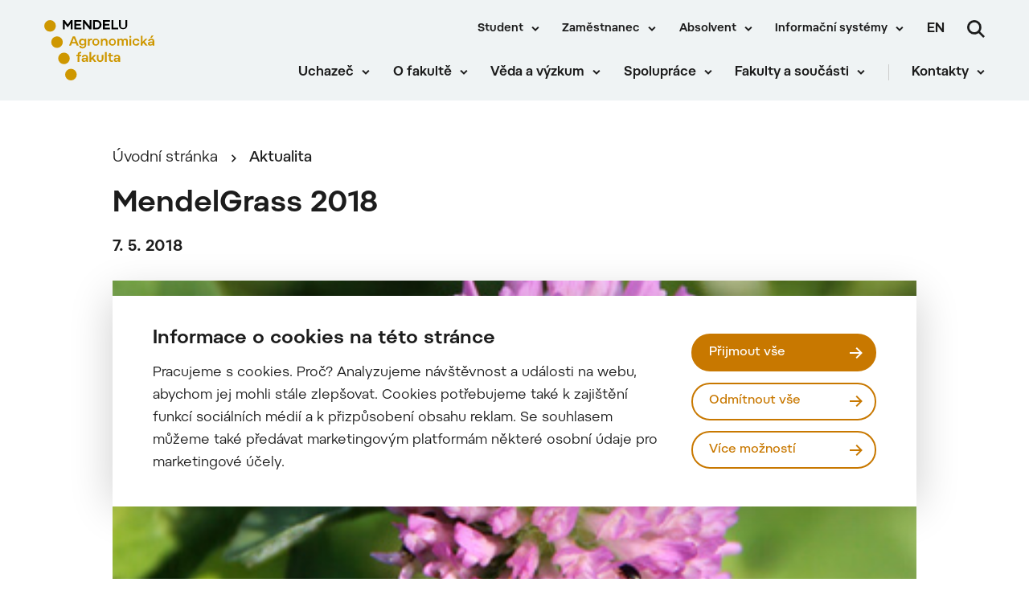

--- FILE ---
content_type: text/html; charset=UTF-8
request_url: https://af.mendelu.cz/mendelgrass-2018/
body_size: 19244
content:
 
<!doctype html>
<html lang="cs">
    <head>


<script>
    window.dataLayer = window.dataLayer || [];

    function gtag() {
        window.dataLayer.push(arguments);
    };

    gtag('consent', 'default', JSON.parse("{\"ad_storage\":\"denied\",\"analytics_storage\":\"denied\",\"functionality_storage\":\"granted\",\"personalization_storage\":\"denied\",\"security_storage\":\"granted\",\"ad_user_data\":\"denied\",\"ad_personalization\":\"denied\"}"));

    function gtmUpdateConsent(options) {
        gtag('consent', 'update', options);
        window.dataLayer.push({
            event: "update_consent"
        });
    }

    function gtmRecord(...args) {
        window.dataLayer.push(...args);
        window.dataLayer.push({
            event: "update_consent"
        });
    }
</script>

    <script>
        (function (w, d, s, l, i) {
            w[l] = w[l] || [];
            w[l].push({ 'gtm.start': new Date().getTime(), event: 'gtm.js' });
            const f = d.getElementsByTagName(s)[0],
                j = d.createElement(s),
                dl = l != 'dataLayer' ? '&l=' + l : '';
            j.async = true;
            j.src = 'https://www.googletagmanager.com/gtm.js?id=' + i + dl;
            f.parentNode.insertBefore(j, f);
        })(window, document, 'script', 'dataLayer', "GTM-TF5FFF7");
    </script>

        <meta charset="UTF-8">
        <meta name="description" content="Vítejte na webu Agronomické fakulty Mendelovy univerzity v Brně!">
        <meta http-equiv="Content-Type" content="text/html; charset=UTF-8">
        <meta http-equiv="X-UA-Compatible" content="IE=edge">
        <meta name="viewport" content="width=device-width, initial-scale=1.0">

<link rel="apple-touch-icon" sizes="180x180" href="https://af.mendelu.cz/wp-content/themes/iq-theme/dist/img/apple-touch-icon.png">
<link rel="icon" type="image/png" sizes="32x32" href="https://af.mendelu.cz/wp-content/themes/iq-theme/dist/img/favicon-32x32.png">
<link rel="icon" type="image/png" sizes="16x16" href="https://af.mendelu.cz/wp-content/themes/iq-theme/dist/img/favicon-16x16.png">
<link rel="mask-icon" href="https://af.mendelu.cz/wp-content/themes/iq-theme/dist/img/safari-pinned-tab.svg" color="#79be15">
<meta name="msapplication-TileColor" content="#79be15">
<meta name="theme-color" content="#ffffff">


<meta name='robots' content='index, follow, max-image-preview:large, max-snippet:-1, max-video-preview:-1' />

	<!-- This site is optimized with the Yoast SEO plugin v20.6 - https://yoast.com/wordpress/plugins/seo/ -->
	<title>MendelGrass 2018 - Agronomická fakulta</title>
	<link rel="canonical" href="https://af.mendelu.cz/mendelgrass-2018/" />
	<meta property="og:locale" content="cs_CZ" />
	<meta property="og:type" content="article" />
	<meta property="og:title" content="MendelGrass 2018 - Agronomická fakulta" />
	<meta property="og:description" content="16. 5. 2018 se uskutečnila přehlídka polních pokusů na Výzkumné pícninářské stanici ve Vatíně u Žďáru nad Sázavou." />
	<meta property="og:url" content="https://af.mendelu.cz/mendelgrass-2018/" />
	<meta property="og:site_name" content="Agronomická fakulta" />
	<meta property="article:published_time" content="2018-05-07T11:55:00+00:00" />
	<meta property="og:image" content="https://af.mendelu.cz/wp-content/uploads/2022/05/mendelgrass_2015-2.jpg" />
	<meta property="og:image:width" content="400" />
	<meta property="og:image:height" content="282" />
	<meta property="og:image:type" content="image/jpeg" />
	<meta name="author" content="admin" />
	<meta name="twitter:card" content="summary_large_image" />
	<meta name="twitter:label1" content="Napsal(a)" />
	<meta name="twitter:data1" content="admin" />
	<script type="application/ld+json" class="yoast-schema-graph">{"@context":"https://schema.org","@graph":[{"@type":"WebPage","@id":"https://af.mendelu.cz/mendelgrass-2018/","url":"https://af.mendelu.cz/mendelgrass-2018/","name":"MendelGrass 2018 - Agronomická fakulta","isPartOf":{"@id":"https://af.mendelu.cz/#website"},"primaryImageOfPage":{"@id":"https://af.mendelu.cz/mendelgrass-2018/#primaryimage"},"image":{"@id":"https://af.mendelu.cz/mendelgrass-2018/#primaryimage"},"thumbnailUrl":"https://af.mendelu.cz/wp-content/uploads/2022/05/mendelgrass_2015-2.jpg","datePublished":"2018-05-07T11:55:00+00:00","dateModified":"2018-05-07T11:55:00+00:00","author":{"@id":"https://af.mendelu.cz/#/schema/person/691b2a856059c292db7774b713862948"},"inLanguage":"cs","potentialAction":[{"@type":"ReadAction","target":["https://af.mendelu.cz/mendelgrass-2018/"]}]},{"@type":"ImageObject","inLanguage":"cs","@id":"https://af.mendelu.cz/mendelgrass-2018/#primaryimage","url":"https://af.mendelu.cz/wp-content/uploads/2022/05/mendelgrass_2015-2.jpg","contentUrl":"https://af.mendelu.cz/wp-content/uploads/2022/05/mendelgrass_2015-2.jpg","width":400,"height":282},{"@type":"WebSite","@id":"https://af.mendelu.cz/#website","url":"https://af.mendelu.cz/","name":"Agronomická fakulta","description":"Vítejte na webu Agronomické fakulty Mendelovy univerzity v Brně!","potentialAction":[{"@type":"SearchAction","target":{"@type":"EntryPoint","urlTemplate":"https://af.mendelu.cz/?s={search_term_string}"},"query-input":"required name=search_term_string"}],"inLanguage":"cs"},{"@type":"Person","@id":"https://af.mendelu.cz/#/schema/person/691b2a856059c292db7774b713862948","name":"admin","image":{"@type":"ImageObject","inLanguage":"cs","@id":"https://af.mendelu.cz/#/schema/person/image/","url":"https://secure.gravatar.com/avatar/0cefb1244b7dfa1ca7093664f8aff3a5?s=96&d=mm&r=g","contentUrl":"https://secure.gravatar.com/avatar/0cefb1244b7dfa1ca7093664f8aff3a5?s=96&d=mm&r=g","caption":"admin"},"sameAs":["https://af.mendelu.cz"],"url":"https://af.mendelu.cz/author/admin/"}]}</script>
	<!-- / Yoast SEO plugin. -->


<link rel='stylesheet' id='sbi_styles-css' href='https://af.mendelu.cz/wp-content/plugins/instagram-feed/css/sbi-styles.min.css?ver=6.2.8' type='text/css' media='all' />
<link rel='stylesheet' id='wp-block-library-css' href='https://af.mendelu.cz/wp-includes/css/dist/block-library/style.min.css?ver=6.2.6' type='text/css' media='all' />
<link rel='stylesheet' id='classic-theme-styles-css' href='https://af.mendelu.cz/wp-includes/css/classic-themes.min.css?ver=6.2.6' type='text/css' media='all' />
<style id='global-styles-inline-css' type='text/css'>
body{--wp--preset--color--black: #000000;--wp--preset--color--cyan-bluish-gray: #abb8c3;--wp--preset--color--white: #ffffff;--wp--preset--color--pale-pink: #f78da7;--wp--preset--color--vivid-red: #cf2e2e;--wp--preset--color--luminous-vivid-orange: #ff6900;--wp--preset--color--luminous-vivid-amber: #fcb900;--wp--preset--color--light-green-cyan: #7bdcb5;--wp--preset--color--vivid-green-cyan: #00d084;--wp--preset--color--pale-cyan-blue: #8ed1fc;--wp--preset--color--vivid-cyan-blue: #0693e3;--wp--preset--color--vivid-purple: #9b51e0;--wp--preset--color--primary-base: #79be15;--wp--preset--color--gray-dark: #535a5d;--wp--preset--color--gray-semi: #dce3e4;--wp--preset--color--gray-light: #eff3f4;--wp--preset--color--white-base: #ffffff;--wp--preset--color--black-light: #343839;--wp--preset--color--black-base: #1c1c1c;--wp--preset--color--font-gray: #d9dbe1;--wp--preset--color--border-base: #cccccc;--wp--preset--color--success-base: #82c55b;--wp--preset--color--alert-base: #d53e3c;--wp--preset--color--disabled-dark: #6e7474;--wp--preset--color--disabled-base: #b6b6b6;--wp--preset--gradient--vivid-cyan-blue-to-vivid-purple: linear-gradient(135deg,rgba(6,147,227,1) 0%,rgb(155,81,224) 100%);--wp--preset--gradient--light-green-cyan-to-vivid-green-cyan: linear-gradient(135deg,rgb(122,220,180) 0%,rgb(0,208,130) 100%);--wp--preset--gradient--luminous-vivid-amber-to-luminous-vivid-orange: linear-gradient(135deg,rgba(252,185,0,1) 0%,rgba(255,105,0,1) 100%);--wp--preset--gradient--luminous-vivid-orange-to-vivid-red: linear-gradient(135deg,rgba(255,105,0,1) 0%,rgb(207,46,46) 100%);--wp--preset--gradient--very-light-gray-to-cyan-bluish-gray: linear-gradient(135deg,rgb(238,238,238) 0%,rgb(169,184,195) 100%);--wp--preset--gradient--cool-to-warm-spectrum: linear-gradient(135deg,rgb(74,234,220) 0%,rgb(151,120,209) 20%,rgb(207,42,186) 40%,rgb(238,44,130) 60%,rgb(251,105,98) 80%,rgb(254,248,76) 100%);--wp--preset--gradient--blush-light-purple: linear-gradient(135deg,rgb(255,206,236) 0%,rgb(152,150,240) 100%);--wp--preset--gradient--blush-bordeaux: linear-gradient(135deg,rgb(254,205,165) 0%,rgb(254,45,45) 50%,rgb(107,0,62) 100%);--wp--preset--gradient--luminous-dusk: linear-gradient(135deg,rgb(255,203,112) 0%,rgb(199,81,192) 50%,rgb(65,88,208) 100%);--wp--preset--gradient--pale-ocean: linear-gradient(135deg,rgb(255,245,203) 0%,rgb(182,227,212) 50%,rgb(51,167,181) 100%);--wp--preset--gradient--electric-grass: linear-gradient(135deg,rgb(202,248,128) 0%,rgb(113,206,126) 100%);--wp--preset--gradient--midnight: linear-gradient(135deg,rgb(2,3,129) 0%,rgb(40,116,252) 100%);--wp--preset--duotone--dark-grayscale: url('#wp-duotone-dark-grayscale');--wp--preset--duotone--grayscale: url('#wp-duotone-grayscale');--wp--preset--duotone--purple-yellow: url('#wp-duotone-purple-yellow');--wp--preset--duotone--blue-red: url('#wp-duotone-blue-red');--wp--preset--duotone--midnight: url('#wp-duotone-midnight');--wp--preset--duotone--magenta-yellow: url('#wp-duotone-magenta-yellow');--wp--preset--duotone--purple-green: url('#wp-duotone-purple-green');--wp--preset--duotone--blue-orange: url('#wp-duotone-blue-orange');--wp--preset--font-size--small: 13px;--wp--preset--font-size--medium: 20px;--wp--preset--font-size--large: 36px;--wp--preset--font-size--x-large: 42px;--wp--preset--spacing--20: 0.44rem;--wp--preset--spacing--30: 0.67rem;--wp--preset--spacing--40: 1rem;--wp--preset--spacing--50: 1.5rem;--wp--preset--spacing--60: 2.25rem;--wp--preset--spacing--70: 3.38rem;--wp--preset--spacing--80: 5.06rem;--wp--preset--shadow--natural: 6px 6px 9px rgba(0, 0, 0, 0.2);--wp--preset--shadow--deep: 12px 12px 50px rgba(0, 0, 0, 0.4);--wp--preset--shadow--sharp: 6px 6px 0px rgba(0, 0, 0, 0.2);--wp--preset--shadow--outlined: 6px 6px 0px -3px rgba(255, 255, 255, 1), 6px 6px rgba(0, 0, 0, 1);--wp--preset--shadow--crisp: 6px 6px 0px rgba(0, 0, 0, 1);}:where(.is-layout-flex){gap: 0.5em;}body .is-layout-flow > .alignleft{float: left;margin-inline-start: 0;margin-inline-end: 2em;}body .is-layout-flow > .alignright{float: right;margin-inline-start: 2em;margin-inline-end: 0;}body .is-layout-flow > .aligncenter{margin-left: auto !important;margin-right: auto !important;}body .is-layout-constrained > .alignleft{float: left;margin-inline-start: 0;margin-inline-end: 2em;}body .is-layout-constrained > .alignright{float: right;margin-inline-start: 2em;margin-inline-end: 0;}body .is-layout-constrained > .aligncenter{margin-left: auto !important;margin-right: auto !important;}body .is-layout-constrained > :where(:not(.alignleft):not(.alignright):not(.alignfull)){max-width: var(--wp--style--global--content-size);margin-left: auto !important;margin-right: auto !important;}body .is-layout-constrained > .alignwide{max-width: var(--wp--style--global--wide-size);}body .is-layout-flex{display: flex;}body .is-layout-flex{flex-wrap: wrap;align-items: center;}body .is-layout-flex > *{margin: 0;}:where(.wp-block-columns.is-layout-flex){gap: 2em;}.has-black-color{color: var(--wp--preset--color--black) !important;}.has-cyan-bluish-gray-color{color: var(--wp--preset--color--cyan-bluish-gray) !important;}.has-white-color{color: var(--wp--preset--color--white) !important;}.has-pale-pink-color{color: var(--wp--preset--color--pale-pink) !important;}.has-vivid-red-color{color: var(--wp--preset--color--vivid-red) !important;}.has-luminous-vivid-orange-color{color: var(--wp--preset--color--luminous-vivid-orange) !important;}.has-luminous-vivid-amber-color{color: var(--wp--preset--color--luminous-vivid-amber) !important;}.has-light-green-cyan-color{color: var(--wp--preset--color--light-green-cyan) !important;}.has-vivid-green-cyan-color{color: var(--wp--preset--color--vivid-green-cyan) !important;}.has-pale-cyan-blue-color{color: var(--wp--preset--color--pale-cyan-blue) !important;}.has-vivid-cyan-blue-color{color: var(--wp--preset--color--vivid-cyan-blue) !important;}.has-vivid-purple-color{color: var(--wp--preset--color--vivid-purple) !important;}.has-black-background-color{background-color: var(--wp--preset--color--black) !important;}.has-cyan-bluish-gray-background-color{background-color: var(--wp--preset--color--cyan-bluish-gray) !important;}.has-white-background-color{background-color: var(--wp--preset--color--white) !important;}.has-pale-pink-background-color{background-color: var(--wp--preset--color--pale-pink) !important;}.has-vivid-red-background-color{background-color: var(--wp--preset--color--vivid-red) !important;}.has-luminous-vivid-orange-background-color{background-color: var(--wp--preset--color--luminous-vivid-orange) !important;}.has-luminous-vivid-amber-background-color{background-color: var(--wp--preset--color--luminous-vivid-amber) !important;}.has-light-green-cyan-background-color{background-color: var(--wp--preset--color--light-green-cyan) !important;}.has-vivid-green-cyan-background-color{background-color: var(--wp--preset--color--vivid-green-cyan) !important;}.has-pale-cyan-blue-background-color{background-color: var(--wp--preset--color--pale-cyan-blue) !important;}.has-vivid-cyan-blue-background-color{background-color: var(--wp--preset--color--vivid-cyan-blue) !important;}.has-vivid-purple-background-color{background-color: var(--wp--preset--color--vivid-purple) !important;}.has-black-border-color{border-color: var(--wp--preset--color--black) !important;}.has-cyan-bluish-gray-border-color{border-color: var(--wp--preset--color--cyan-bluish-gray) !important;}.has-white-border-color{border-color: var(--wp--preset--color--white) !important;}.has-pale-pink-border-color{border-color: var(--wp--preset--color--pale-pink) !important;}.has-vivid-red-border-color{border-color: var(--wp--preset--color--vivid-red) !important;}.has-luminous-vivid-orange-border-color{border-color: var(--wp--preset--color--luminous-vivid-orange) !important;}.has-luminous-vivid-amber-border-color{border-color: var(--wp--preset--color--luminous-vivid-amber) !important;}.has-light-green-cyan-border-color{border-color: var(--wp--preset--color--light-green-cyan) !important;}.has-vivid-green-cyan-border-color{border-color: var(--wp--preset--color--vivid-green-cyan) !important;}.has-pale-cyan-blue-border-color{border-color: var(--wp--preset--color--pale-cyan-blue) !important;}.has-vivid-cyan-blue-border-color{border-color: var(--wp--preset--color--vivid-cyan-blue) !important;}.has-vivid-purple-border-color{border-color: var(--wp--preset--color--vivid-purple) !important;}.has-vivid-cyan-blue-to-vivid-purple-gradient-background{background: var(--wp--preset--gradient--vivid-cyan-blue-to-vivid-purple) !important;}.has-light-green-cyan-to-vivid-green-cyan-gradient-background{background: var(--wp--preset--gradient--light-green-cyan-to-vivid-green-cyan) !important;}.has-luminous-vivid-amber-to-luminous-vivid-orange-gradient-background{background: var(--wp--preset--gradient--luminous-vivid-amber-to-luminous-vivid-orange) !important;}.has-luminous-vivid-orange-to-vivid-red-gradient-background{background: var(--wp--preset--gradient--luminous-vivid-orange-to-vivid-red) !important;}.has-very-light-gray-to-cyan-bluish-gray-gradient-background{background: var(--wp--preset--gradient--very-light-gray-to-cyan-bluish-gray) !important;}.has-cool-to-warm-spectrum-gradient-background{background: var(--wp--preset--gradient--cool-to-warm-spectrum) !important;}.has-blush-light-purple-gradient-background{background: var(--wp--preset--gradient--blush-light-purple) !important;}.has-blush-bordeaux-gradient-background{background: var(--wp--preset--gradient--blush-bordeaux) !important;}.has-luminous-dusk-gradient-background{background: var(--wp--preset--gradient--luminous-dusk) !important;}.has-pale-ocean-gradient-background{background: var(--wp--preset--gradient--pale-ocean) !important;}.has-electric-grass-gradient-background{background: var(--wp--preset--gradient--electric-grass) !important;}.has-midnight-gradient-background{background: var(--wp--preset--gradient--midnight) !important;}.has-small-font-size{font-size: var(--wp--preset--font-size--small) !important;}.has-medium-font-size{font-size: var(--wp--preset--font-size--medium) !important;}.has-large-font-size{font-size: var(--wp--preset--font-size--large) !important;}.has-x-large-font-size{font-size: var(--wp--preset--font-size--x-large) !important;}
.wp-block-navigation a:where(:not(.wp-element-button)){color: inherit;}
:where(.wp-block-columns.is-layout-flex){gap: 2em;}
.wp-block-pullquote{font-size: 1.5em;line-height: 1.6;}
</style>
<link rel='stylesheet' id='theme_css-css' href='https://af.mendelu.cz/wp-content/themes/iq-theme/dist/css/client.css?ver=e1d24b4f82009ba378dbd4239ee96dcb' type='text/css' media='all' />
<style id='kadence-blocks-global-variables-inline-css' type='text/css'>
:root {--global-kb-font-size-sm:clamp(0.8rem, 0.73rem + 0.217vw, 0.9rem);--global-kb-font-size-md:clamp(1.1rem, 0.995rem + 0.326vw, 1.25rem);--global-kb-font-size-lg:clamp(1.75rem, 1.576rem + 0.543vw, 2rem);--global-kb-font-size-xl:clamp(2.25rem, 1.728rem + 1.63vw, 3rem);--global-kb-font-size-xxl:clamp(2.5rem, 1.456rem + 3.26vw, 4rem);--global-kb-font-size-xxxl:clamp(2.75rem, 0.489rem + 7.065vw, 6rem);}:root {--global-palette1: #3182CE;--global-palette2: #2B6CB0;--global-palette3: #1A202C;--global-palette4: #2D3748;--global-palette5: #4A5568;--global-palette6: #718096;--global-palette7: #EDF2F7;--global-palette8: #F7FAFC;--global-palette9: #ffffff;}
</style>
<script type='text/javascript' src='https://af.mendelu.cz/wp-content/plugins/stop-user-enumeration/frontend/js/frontend.js?ver=1.4.7' id='stop-user-enumeration-js'></script>
<script type='text/javascript' src='https://af.mendelu.cz/wp-includes/js/jquery/jquery.min.js?ver=3.6.4' id='jquery-core-js'></script>
<script type='text/javascript' src='https://af.mendelu.cz/wp-includes/js/jquery/jquery-migrate.min.js?ver=3.4.0' id='jquery-migrate-js'></script>
<link rel="https://api.w.org/" href="https://af.mendelu.cz/wp-json/" /><link rel="alternate" type="application/json" href="https://af.mendelu.cz/wp-json/wp/v2/posts/7498" /><link rel="EditURI" type="application/rsd+xml" title="RSD" href="https://af.mendelu.cz/xmlrpc.php?rsd" />
<link rel="wlwmanifest" type="application/wlwmanifest+xml" href="https://af.mendelu.cz/wp-includes/wlwmanifest.xml" />
<meta name="generator" content="WordPress 6.2.6" />
<link rel='shortlink' href='https://af.mendelu.cz/?p=7498' />
<link rel="alternate" type="application/json+oembed" href="https://af.mendelu.cz/wp-json/oembed/1.0/embed?url=https%3A%2F%2Faf.mendelu.cz%2Fmendelgrass-2018%2F" />
<link rel="alternate" type="text/xml+oembed" href="https://af.mendelu.cz/wp-json/oembed/1.0/embed?url=https%3A%2F%2Faf.mendelu.cz%2Fmendelgrass-2018%2F&#038;format=xml" />
<link rel="icon" href="https://af.mendelu.cz/wp-content/uploads/2021/12/cropped-AF-symbol-32x32.png" sizes="32x32" />
<link rel="icon" href="https://af.mendelu.cz/wp-content/uploads/2021/12/cropped-AF-symbol-192x192.png" sizes="192x192" />
<link rel="apple-touch-icon" href="https://af.mendelu.cz/wp-content/uploads/2021/12/cropped-AF-symbol-180x180.png" />
<meta name="msapplication-TileImage" content="https://af.mendelu.cz/wp-content/uploads/2021/12/cropped-AF-symbol-270x270.png" />

        <style type="text/css">
            .kt-row-column-wrap {
                padding: 0 0 0 0;
            }
        </style>

        <script type="text/javascript">
            window.pageDependencies = [];
        </script>
    </head>
    <body class="page">

        <div class="page__header post-header">
<header class="header" role="banner">
	<div class="header__container">
		<div class="header__logo-content">
			<a href="
				https://af.mendelu.cz/
			" class="header__logo header__logo-cs" aria-label="Mendelu logo"></a>
		</div>

		<div class="header__menu-wrapper">
			<div class="header__menu-misc-wrapper">
    <ul class="navigation-menu-misc">
                    <li class="navigation-menu-misc__elem mobile ">
                            <button class="navigation-menu-misc__link has-submenu" aria-haspopup="true" data-type="mobile">
                                Student
                            </button>
                            <div class="navigation-submenu">
                                <div class="navigation-submenu__wrapper">
                                    <ul class="navigation-submenu__container">
                                            <li class="navigation-submenu__elem">
                                                <a href="https://af.mendelu.cz/student/bakalarske-studium/"  class="navigation-submenu__link">Bakalářské studium</a>
                                            </li>
                                            <li class="navigation-submenu__elem">
                                                <a href="https://af.mendelu.cz/student/navazujici-magisterske-studium/"  class="navigation-submenu__link">Navazující magisterské studium</a>
                                            </li>
                                            <li class="navigation-submenu__elem">
                                                <a href="https://af.mendelu.cz/student/doktorske-studium/"  class="navigation-submenu__link">Doktorské studium</a>
                                            </li>
                                    </ul>
                                </div>
                            </div>
                    </li>
                    <li class="navigation-menu-misc__elem desktop ">
                            <button class="navigation-menu-misc__link has-submenu" aria-haspopup="true" data-type="desktop">
                                Student
                            </button>
                            <div class="navigation-submenu">
                                <div class="navigation-submenu__wrapper">
                                    <ul class="navigation-submenu__container">
                                            <li class="navigation-submenu__elem">
                                                <a href="https://af.mendelu.cz/student/bakalarske-studium/"  class="navigation-submenu__link">Bakalářské studium</a>
                                            </li>
                                            <li class="navigation-submenu__elem">
                                                <a href="https://af.mendelu.cz/student/navazujici-magisterske-studium/"  class="navigation-submenu__link">Navazující magisterské studium</a>
                                            </li>
                                            <li class="navigation-submenu__elem">
                                                <a href="https://af.mendelu.cz/student/doktorske-studium/"  class="navigation-submenu__link">Doktorské studium</a>
                                            </li>
                                    </ul>
                                </div>
                            </div>
                    </li>
                    <li class="navigation-menu-misc__elem mobile ">
                            <button class="navigation-menu-misc__link has-submenu" aria-haspopup="true" data-type="mobile">
                                Zaměstnanec
                            </button>
                            <div class="navigation-submenu">
                                <div class="navigation-submenu__wrapper">
                                    <ul class="navigation-submenu__container">
                                            <li class="navigation-submenu__elem">
                                                <a href="https://mendelu.cz/zamestnanec/?psn=0" target="_blank" class="navigation-submenu__link">Úvod</a>
                                            </li>
                                            <li class="navigation-submenu__elem">
                                                <a href="https://mendelu.cz/zamestnanec/pro-akademiky-a-vedce/?psn=0" target="_blank" class="navigation-submenu__link">Pro akademiky a vědce</a>
                                            </li>
                                            <li class="navigation-submenu__elem">
                                                <a href="https://mendelu.cz/zamestnanec/sluzby/?psn=0" target="_blank" class="navigation-submenu__link">Služby</a>
                                            </li>
                                            <li class="navigation-submenu__elem">
                                                <a href="https://mendelu.cz/zamestnanec/dokumenty/?psn=0" target="_blank" class="navigation-submenu__link">Dokumenty</a>
                                            </li>
                                            <li class="navigation-submenu__elem">
                                                <a href="https://mendelu.cz/zamestnanec/personalistika/?psn=0" target="_blank" class="navigation-submenu__link">Personalistika</a>
                                            </li>
                                            <li class="navigation-submenu__elem">
                                                <a href="https://mendelu.cz/zamestnanec/pracovni-cesty/?psn=0" target="_blank" class="navigation-submenu__link">Pracovní cesty</a>
                                            </li>
                                            <li class="navigation-submenu__elem">
                                                <a href="https://mendelu.cz/zamestnanec/kariera-a-osobni-rozvoj/?psn=0" target="_blank" class="navigation-submenu__link">Kariéra a osobní rozvoj</a>
                                            </li>
                                            <li class="navigation-submenu__elem">
                                                <a href="https://af.mendelu.cz/zamestnanec/zamestnanec-agronomicke-fakulty/"  class="navigation-submenu__link">Zaměstnanec AF</a>
                                            </li>
                                    </ul>
                                </div>
                            </div>
                    </li>
                    <li class="navigation-menu-misc__elem desktop ">
                            <button class="navigation-menu-misc__link has-submenu" aria-haspopup="true" data-type="desktop">
                                Zaměstnanec
                            </button>
                            <div class="navigation-submenu">
                                <div class="navigation-submenu__wrapper">
                                    <ul class="navigation-submenu__container">
                                            <li class="navigation-submenu__elem">
                                                <a href="https://mendelu.cz/zamestnanec/?psn=0" target="_blank" class="navigation-submenu__link">Úvod</a>
                                            </li>
                                            <li class="navigation-submenu__elem">
                                                <a href="https://mendelu.cz/zamestnanec/pro-akademiky-a-vedce/?psn=0" target="_blank" class="navigation-submenu__link">Pro akademiky a vědce</a>
                                            </li>
                                            <li class="navigation-submenu__elem">
                                                <a href="https://mendelu.cz/zamestnanec/sluzby/?psn=0" target="_blank" class="navigation-submenu__link">Služby</a>
                                            </li>
                                            <li class="navigation-submenu__elem">
                                                <a href="https://mendelu.cz/zamestnanec/dokumenty/?psn=0" target="_blank" class="navigation-submenu__link">Dokumenty</a>
                                            </li>
                                            <li class="navigation-submenu__elem">
                                                <a href="https://mendelu.cz/zamestnanec/personalistika/?psn=0" target="_blank" class="navigation-submenu__link">Personalistika</a>
                                            </li>
                                            <li class="navigation-submenu__elem">
                                                <a href="https://mendelu.cz/zamestnanec/pracovni-cesty/?psn=0" target="_blank" class="navigation-submenu__link">Pracovní cesty</a>
                                            </li>
                                            <li class="navigation-submenu__elem">
                                                <a href="https://mendelu.cz/zamestnanec/kariera-a-osobni-rozvoj/?psn=0" target="_blank" class="navigation-submenu__link">Kariéra a osobní rozvoj</a>
                                            </li>
                                            <li class="navigation-submenu__elem">
                                                <a href="https://af.mendelu.cz/zamestnanec/zamestnanec-agronomicke-fakulty/"  class="navigation-submenu__link">Zaměstnanec AF</a>
                                            </li>
                                    </ul>
                                </div>
                            </div>
                    </li>
                    <li class="navigation-menu-misc__elem mobile ">
                            <button class="navigation-menu-misc__link has-submenu" aria-haspopup="true" data-type="mobile">
                                Absolvent
                            </button>
                            <div class="navigation-submenu">
                                <div class="navigation-submenu__wrapper">
                                    <ul class="navigation-submenu__container">
                                            <li class="navigation-submenu__elem">
                                                <a href="https://af.mendelu.cz/absolvent/"  class="navigation-submenu__link">Klub absolventů MENDELU</a>
                                            </li>
                                            <li class="navigation-submenu__elem">
                                                <a href="https://graduates.mm.mendelu.cz/" target="_blank" class="navigation-submenu__link">Přihlášení do klubu</a>
                                            </li>
                                    </ul>
                                </div>
                            </div>
                    </li>
                    <li class="navigation-menu-misc__elem desktop ">
                            <button class="navigation-menu-misc__link has-submenu" aria-haspopup="true" data-type="desktop">
                                Absolvent
                            </button>
                            <div class="navigation-submenu">
                                <div class="navigation-submenu__wrapper">
                                    <ul class="navigation-submenu__container">
                                            <li class="navigation-submenu__elem">
                                                <a href="https://af.mendelu.cz/absolvent/"  class="navigation-submenu__link">Klub absolventů MENDELU</a>
                                            </li>
                                            <li class="navigation-submenu__elem">
                                                <a href="https://graduates.mm.mendelu.cz/" target="_blank" class="navigation-submenu__link">Přihlášení do klubu</a>
                                            </li>
                                    </ul>
                                </div>
                            </div>
                    </li>
                    <li class="navigation-menu-misc__elem mobile ">
                            <button class="navigation-menu-misc__link has-submenu" aria-haspopup="true" data-type="mobile">
                                Informační systémy
                            </button>
                            <div class="navigation-submenu last">
                                <div class="navigation-submenu__wrapper">
                                    <ul class="navigation-submenu__container">
                                            <li class="navigation-submenu__elem">
                                                <a href="https://is.mendelu.cz/auth/" target="_blank" class="navigation-submenu__link">Přihlášení do UIS</a>
                                            </li>
                                            <li class="navigation-submenu__elem">
                                                <a href="https://outlook.office.com/mail/" target="_blank" class="navigation-submenu__link">Office 365</a>
                                            </li>
                                            <li class="navigation-submenu__elem">
                                                <a href="https://dochazka.mendelu.cz/index.php?operace=login" target="_blank" class="navigation-submenu__link">Docházka</a>
                                            </li>
                                            <li class="navigation-submenu__elem">
                                                <a href="https://mendelu.cz/informacni-systemy/?psn=0" target="_blank" class="navigation-submenu__link">Systémy MENDELU</a>
                                            </li>
                                    </ul>
                                </div>
                            </div>
                    </li>
                    <li class="navigation-menu-misc__elem desktop ">
                            <button class="navigation-menu-misc__link has-submenu" aria-haspopup="true" data-type="desktop">
                                Informační systémy
                            </button>
                            <div class="navigation-submenu last">
                                <div class="navigation-submenu__wrapper">
                                    <ul class="navigation-submenu__container">
                                            <li class="navigation-submenu__elem">
                                                <a href="https://is.mendelu.cz/auth/" target="_blank" class="navigation-submenu__link">Přihlášení do UIS</a>
                                            </li>
                                            <li class="navigation-submenu__elem">
                                                <a href="https://outlook.office.com/mail/" target="_blank" class="navigation-submenu__link">Office 365</a>
                                            </li>
                                            <li class="navigation-submenu__elem">
                                                <a href="https://dochazka.mendelu.cz/index.php?operace=login" target="_blank" class="navigation-submenu__link">Docházka</a>
                                            </li>
                                            <li class="navigation-submenu__elem">
                                                <a href="https://mendelu.cz/informacni-systemy/?psn=0" target="_blank" class="navigation-submenu__link">Systémy MENDELU</a>
                                            </li>
                                    </ul>
                                </div>
                            </div>
                    </li>
    </ul>
    <a title="Změnit jazyk" class="lang-switcher" href="https://af.mendelu.cz/en/">en</a>
<button  class="search__trigger" aria-label="Vyhledávání">
    <div title="Vyhledávání" aria-hidden="true">
    <svg xmlns="http://www.w3.org/2000/svg" viewBox="0 0 15 15" fill="none"><path d="M11.008 9.682a6.053 6.053 0 001.18-3.588A6.1 6.1 0 006.093 0 6.1 6.1 0 000 6.094a6.1 6.1 0 006.094 6.093c1.342 0 2.58-.441 3.588-1.18L13.674 15 15 13.674l-3.992-3.992zm-4.914.63a4.223 4.223 0 01-4.219-4.218 4.223 4.223 0 014.219-4.219 4.223 4.223 0 014.218 4.219 4.223 4.223 0 01-4.218 4.218z" fill="#fff"/></svg>
    </div>
</button>
			</div>

<div class="navigation-menu" role="navigation" aria-label="Hlavní menu">
    <div class="navigation-menu__gradient top"></div>
    <div class="navigation-menu__mobile-top">
    <a title="Změnit jazyk" class="lang-switcher mobile" href="https://af.mendelu.cz/en/">en</a>

        <a class="navigation-menu__close">
            <div class="navigation-menu__close-bar"></div>
            <div class="navigation-menu__close-bar"></div>
        </a>
    </div>
    <ul class="navigation-menu__container">


                <li class="navigation-menu__elem mobile">
                        <button class="navigation-menu__title has-submenu" aria-haspopup="true" data-type="mobile">
                            Uchazeč
                        </button>
                        <div class="navigation-submenu">
                            <div class="navigation-submenu__wrapper">
                                <ul class="navigation-submenu__container">
                                        <li class="navigation-submenu__elem">
                                            <a href="https://af.mendelu.cz/chcistudovat/" class="navigation-submenu__link">
                                                Proč AF MENDELU?
                                            </a>
                                        </li>
                                        <li class="navigation-submenu__elem">
                                            <a href="https://af.mendelu.cz/chcistudovat/studijni-programy/" class="navigation-submenu__link">
                                                Studijní programy
                                            </a>
                                        </li>
                                        <li class="navigation-submenu__elem">
                                            <a href="https://is.mendelu.cz/prihlaska/?lang=cz" class="navigation-submenu__link" target="_blank">
                                                E-přihláška
                                            </a>
                                        </li>
                                        <li class="navigation-submenu__elem">
                                            <a href="https://af.mendelu.cz/chcistudovat/dulezite-terminy/" class="navigation-submenu__link">
                                                Podávání přihlášek a důležité termíny
                                            </a>
                                        </li>
                                        <li class="navigation-submenu__elem">
                                            <a href="https://af.mendelu.cz/student/studijni-oddeleni/" class="navigation-submenu__link">
                                                Studijní oddělení
                                            </a>
                                        </li>
                                        <li class="navigation-submenu__elem">
                                            <a href="https://af.mendelu.cz/chcistudovat/ambasadori/" class="navigation-submenu__link">
                                                Studentští ambasadoři
                                            </a>
                                        </li>
                                        <li class="navigation-submenu__elem">
                                            <a href="https://af.mendelu.cz/chcistudovat/odebirej-novinky/" class="navigation-submenu__link">
                                                Odebírej novinky
                                            </a>
                                        </li>
                                        <li class="navigation-submenu__elem">
                                            <a href="https://af.mendelu.cz/chcistudovat/dalsi-informace/" class="navigation-submenu__link">
                                                Další informace
                                            </a>
                                        </li>
                                </ul>
                            </div>
                        </div>
                </li>
                <li class="navigation-menu__elem desktop">
                        <button class="navigation-menu__title has-submenu" aria-haspopup="true" data-type="desktop">
                            Uchazeč
                        </button>
                        <div class="navigation-submenu">
                            <div class="navigation-submenu__wrapper">
                                <ul class="navigation-submenu__container">
                                        <li class="navigation-submenu__elem">
                                            <a href="https://af.mendelu.cz/chcistudovat/" class="navigation-submenu__link">
                                                Proč AF MENDELU?
                                            </a>
                                        </li>
                                        <li class="navigation-submenu__elem">
                                            <a href="https://af.mendelu.cz/chcistudovat/studijni-programy/" class="navigation-submenu__link">
                                                Studijní programy
                                            </a>
                                        </li>
                                        <li class="navigation-submenu__elem">
                                            <a href="https://is.mendelu.cz/prihlaska/?lang=cz" class="navigation-submenu__link" target="_blank">
                                                E-přihláška
                                            </a>
                                        </li>
                                        <li class="navigation-submenu__elem">
                                            <a href="https://af.mendelu.cz/chcistudovat/dulezite-terminy/" class="navigation-submenu__link">
                                                Podávání přihlášek a důležité termíny
                                            </a>
                                        </li>
                                        <li class="navigation-submenu__elem">
                                            <a href="https://af.mendelu.cz/student/studijni-oddeleni/" class="navigation-submenu__link">
                                                Studijní oddělení
                                            </a>
                                        </li>
                                        <li class="navigation-submenu__elem">
                                            <a href="https://af.mendelu.cz/chcistudovat/ambasadori/" class="navigation-submenu__link">
                                                Studentští ambasadoři
                                            </a>
                                        </li>
                                        <li class="navigation-submenu__elem">
                                            <a href="https://af.mendelu.cz/chcistudovat/odebirej-novinky/" class="navigation-submenu__link">
                                                Odebírej novinky
                                            </a>
                                        </li>
                                        <li class="navigation-submenu__elem">
                                            <a href="https://af.mendelu.cz/chcistudovat/dalsi-informace/" class="navigation-submenu__link">
                                                Další informace
                                            </a>
                                        </li>
                                </ul>
                            </div>
                        </div>
                </li>
                <li class="navigation-menu__elem mobile">
                        <button class="navigation-menu__title has-submenu" aria-haspopup="true" data-type="mobile">
                            O fakultě
                        </button>
                        <div class="navigation-submenu">
                            <div class="navigation-submenu__wrapper">
                                <ul class="navigation-submenu__container">
                                        <li class="navigation-submenu__elem">
                                            <a href="https://af.mendelu.cz/o-fakulte/" class="navigation-submenu__link">
                                                Základní informace
                                            </a>
                                        </li>
                                        <li class="navigation-submenu__elem">
                                            <a href="https://af.mendelu.cz/o-fakulte/organizacni-struktura/" class="navigation-submenu__link">
                                                Organizační struktura fakulty
                                            </a>
                                        </li>
                                        <li class="navigation-submenu__elem">
                                            <a href="https://af.mendelu.cz/edicni-fond-agronomicke-fakulty-mendelu/" class="navigation-submenu__link">
                                                Ediční fond AF
                                            </a>
                                        </li>
                                        <li class="navigation-submenu__elem">
                                            <a href="https://af.mendelu.cz/o-fakulte/uredni-deska/" class="navigation-submenu__link">
                                                Úřední deska
                                            </a>
                                        </li>
                                        <li class="navigation-submenu__elem">
                                            <a href="https://af.mendelu.cz/o-fakulte/historie/" class="navigation-submenu__link">
                                                Historie
                                            </a>
                                        </li>
                                        <li class="navigation-submenu__elem">
                                            <a href="https://af.mendelu.cz/o-fakulte/pro-media/" class="navigation-submenu__link">
                                                Pro média
                                            </a>
                                        </li>
                                        <li class="navigation-submenu__elem">
                                            <a href="https://af.mendelu.cz/o-fakulte/propagacni-predmety/" class="navigation-submenu__link">
                                                Propagační předměty
                                            </a>
                                        </li>
                                </ul>
                            </div>
                        </div>
                </li>
                <li class="navigation-menu__elem desktop">
                        <button class="navigation-menu__title has-submenu" aria-haspopup="true" data-type="desktop">
                            O fakultě
                        </button>
                        <div class="navigation-submenu">
                            <div class="navigation-submenu__wrapper">
                                <ul class="navigation-submenu__container">
                                        <li class="navigation-submenu__elem">
                                            <a href="https://af.mendelu.cz/o-fakulte/" class="navigation-submenu__link">
                                                Základní informace
                                            </a>
                                        </li>
                                        <li class="navigation-submenu__elem">
                                            <a href="https://af.mendelu.cz/o-fakulte/organizacni-struktura/" class="navigation-submenu__link">
                                                Organizační struktura fakulty
                                            </a>
                                        </li>
                                        <li class="navigation-submenu__elem">
                                            <a href="https://af.mendelu.cz/edicni-fond-agronomicke-fakulty-mendelu/" class="navigation-submenu__link">
                                                Ediční fond AF
                                            </a>
                                        </li>
                                        <li class="navigation-submenu__elem">
                                            <a href="https://af.mendelu.cz/o-fakulte/uredni-deska/" class="navigation-submenu__link">
                                                Úřední deska
                                            </a>
                                        </li>
                                        <li class="navigation-submenu__elem">
                                            <a href="https://af.mendelu.cz/o-fakulte/historie/" class="navigation-submenu__link">
                                                Historie
                                            </a>
                                        </li>
                                        <li class="navigation-submenu__elem">
                                            <a href="https://af.mendelu.cz/o-fakulte/pro-media/" class="navigation-submenu__link">
                                                Pro média
                                            </a>
                                        </li>
                                        <li class="navigation-submenu__elem">
                                            <a href="https://af.mendelu.cz/o-fakulte/propagacni-predmety/" class="navigation-submenu__link">
                                                Propagační předměty
                                            </a>
                                        </li>
                                </ul>
                            </div>
                        </div>
                </li>
                <li class="navigation-menu__elem mobile">
                        <button class="navigation-menu__title has-submenu" aria-haspopup="true" data-type="mobile">
                            Věda a výzkum
                        </button>
                        <div class="navigation-submenu">
                            <div class="navigation-submenu__wrapper">
                                <ul class="navigation-submenu__container">
                                        <li class="navigation-submenu__elem">
                                            <a href="https://af.mendelu.cz/veda-a-vyzkum/veda-na-af-mendelu/" class="navigation-submenu__link">
                                                Věda na AF MENDELU
                                            </a>
                                        </li>
                                        <li class="navigation-submenu__elem">
                                            <a href="https://af.mendelu.cz/veda-a-vyzkum/projektove-oddeleni/" class="navigation-submenu__link">
                                                Projektové oddělení
                                            </a>
                                        </li>
                                        <li class="navigation-submenu__elem">
                                            <a href="https://af.mendelu.cz/veda-a-vyzkum/interni-grantova-agentura/" class="navigation-submenu__link">
                                                Interní grantová agentura
                                            </a>
                                        </li>
                                        <li class="navigation-submenu__elem">
                                            <a href="https://af.mendelu.cz/veda-a-vyzkum/vedecka-rada/" class="navigation-submenu__link">
                                                Vědecká rada
                                            </a>
                                        </li>
                                        <li class="navigation-submenu__elem">
                                            <a href="https://af.mendelu.cz/veda-a-vyzkum/habilitacni-a-profesorska-rizeni/" class="navigation-submenu__link">
                                                Habilitační a profesorská řízení
                                            </a>
                                        </li>
                                        <li class="navigation-submenu__elem">
                                            <a href="https://af.mendelu.cz/veda-a-vyzkum/konference/" class="navigation-submenu__link">
                                                Konference a polní dny
                                            </a>
                                        </li>
                                </ul>
                            </div>
                        </div>
                </li>
                <li class="navigation-menu__elem desktop">
                        <button class="navigation-menu__title has-submenu" aria-haspopup="true" data-type="desktop">
                            Věda a výzkum
                        </button>
                        <div class="navigation-submenu">
                            <div class="navigation-submenu__wrapper">
                                <ul class="navigation-submenu__container">
                                        <li class="navigation-submenu__elem">
                                            <a href="https://af.mendelu.cz/veda-a-vyzkum/veda-na-af-mendelu/" class="navigation-submenu__link">
                                                Věda na AF MENDELU
                                            </a>
                                        </li>
                                        <li class="navigation-submenu__elem">
                                            <a href="https://af.mendelu.cz/veda-a-vyzkum/projektove-oddeleni/" class="navigation-submenu__link">
                                                Projektové oddělení
                                            </a>
                                        </li>
                                        <li class="navigation-submenu__elem">
                                            <a href="https://af.mendelu.cz/veda-a-vyzkum/interni-grantova-agentura/" class="navigation-submenu__link">
                                                Interní grantová agentura
                                            </a>
                                        </li>
                                        <li class="navigation-submenu__elem">
                                            <a href="https://af.mendelu.cz/veda-a-vyzkum/vedecka-rada/" class="navigation-submenu__link">
                                                Vědecká rada
                                            </a>
                                        </li>
                                        <li class="navigation-submenu__elem">
                                            <a href="https://af.mendelu.cz/veda-a-vyzkum/habilitacni-a-profesorska-rizeni/" class="navigation-submenu__link">
                                                Habilitační a profesorská řízení
                                            </a>
                                        </li>
                                        <li class="navigation-submenu__elem">
                                            <a href="https://af.mendelu.cz/veda-a-vyzkum/konference/" class="navigation-submenu__link">
                                                Konference a polní dny
                                            </a>
                                        </li>
                                </ul>
                            </div>
                        </div>
                </li>
                <li class="navigation-menu__elem mobile">
                        <button class="navigation-menu__title has-submenu" aria-haspopup="true" data-type="mobile">
                            Spolupráce
                        </button>
                        <div class="navigation-submenu">
                            <div class="navigation-submenu__wrapper">
                                <ul class="navigation-submenu__container">
                                        <li class="navigation-submenu__elem">
                                            <a href="https://af.mendelu.cz/spoluprace/karierni-centrum/" class="navigation-submenu__link">
                                                Kariérní centrum
                                            </a>
                                        </li>
                                        <li class="navigation-submenu__elem">
                                            <a href="https://af.mendelu.cz/spoluprace/spoluprace-se-ss/" class="navigation-submenu__link">
                                                Spolupráce se SŠ
                                            </a>
                                        </li>
                                        <li class="navigation-submenu__elem">
                                            <a href="https://af.mendelu.cz/spoluprace/sluzby-pro-firmy/" class="navigation-submenu__link">
                                                Služby pro firmy a veřejnost
                                            </a>
                                        </li>
                                        <li class="navigation-submenu__elem">
                                            <a href="https://af.mendelu.cz/spoluprace/sdilene-pristroje-infrastruktury/" class="navigation-submenu__link">
                                                Sdílené přístroje infrastruktury
                                            </a>
                                        </li>
                                        <li class="navigation-submenu__elem">
                                            <a href="https://af.mendelu.cz/spoluprace/spoluprace-s-firmami/" class="navigation-submenu__link">
                                                Spolupráce s firmami
                                            </a>
                                        </li>
                                </ul>
                            </div>
                        </div>
                </li>
                <li class="navigation-menu__elem desktop">
                        <button class="navigation-menu__title has-submenu" aria-haspopup="true" data-type="desktop">
                            Spolupráce
                        </button>
                        <div class="navigation-submenu">
                            <div class="navigation-submenu__wrapper">
                                <ul class="navigation-submenu__container">
                                        <li class="navigation-submenu__elem">
                                            <a href="https://af.mendelu.cz/spoluprace/karierni-centrum/" class="navigation-submenu__link">
                                                Kariérní centrum
                                            </a>
                                        </li>
                                        <li class="navigation-submenu__elem">
                                            <a href="https://af.mendelu.cz/spoluprace/spoluprace-se-ss/" class="navigation-submenu__link">
                                                Spolupráce se SŠ
                                            </a>
                                        </li>
                                        <li class="navigation-submenu__elem">
                                            <a href="https://af.mendelu.cz/spoluprace/sluzby-pro-firmy/" class="navigation-submenu__link">
                                                Služby pro firmy a veřejnost
                                            </a>
                                        </li>
                                        <li class="navigation-submenu__elem">
                                            <a href="https://af.mendelu.cz/spoluprace/sdilene-pristroje-infrastruktury/" class="navigation-submenu__link">
                                                Sdílené přístroje infrastruktury
                                            </a>
                                        </li>
                                        <li class="navigation-submenu__elem">
                                            <a href="https://af.mendelu.cz/spoluprace/spoluprace-s-firmami/" class="navigation-submenu__link">
                                                Spolupráce s firmami
                                            </a>
                                        </li>
                                </ul>
                            </div>
                        </div>
                </li>
                <li class="navigation-menu__elem mobile">
                        <button class="navigation-menu__title has-submenu" aria-haspopup="true" data-type="mobile">
                            Fakulty a součásti
                        </button>
                        <div class="navigation-submenu">
                            <div class="navigation-submenu__wrapper">
                                <ul class="navigation-submenu__container">
                                        <li class="navigation-submenu__elem">
                                            <a href="https://mendelu.cz/" class="navigation-submenu__link" target="_blank">
                                                Mendelova univerzita v Brně
                                            </a>
                                        </li>
                                        <li class="navigation-submenu__elem">
                                            <a href="https://ldf.mendelu.cz/?psn=0" class="navigation-submenu__link" target="_blank">
                                                Lesnická a dřevařská fakulta
                                            </a>
                                        </li>
                                        <li class="navigation-submenu__elem">
                                            <a href="https://www.pef.mendelu.cz/" class="navigation-submenu__link" target="_blank">
                                                Provozně ekonomická fakulta
                                            </a>
                                        </li>
                                        <li class="navigation-submenu__elem">
                                            <a href="https://zf.mendelu.cz/" class="navigation-submenu__link" target="_blank">
                                                Zahradnická fakulta
                                            </a>
                                        </li>
                                        <li class="navigation-submenu__elem">
                                            <a href="https://frrms.mendelu.cz/" class="navigation-submenu__link" target="_blank">
                                                Fakulta regionálního rozvoje a mezinárodních studií
                                            </a>
                                        </li>
                                        <li class="navigation-submenu__elem">
                                            <a href="https://icv.mendelu.cz/" class="navigation-submenu__link" target="_blank">
                                                Institut celoživotního vzdělávání
                                            </a>
                                        </li>
                                </ul>
                            </div>
                        </div>
                </li>
                    <li class="navigation-menu__delim mobile"></li>
                <li class="navigation-menu__elem desktop">
                        <button class="navigation-menu__title has-submenu" aria-haspopup="true" data-type="desktop">
                            Fakulty a součásti
                        </button>
                        <div class="navigation-submenu">
                            <div class="navigation-submenu__wrapper">
                                <ul class="navigation-submenu__container">
                                        <li class="navigation-submenu__elem">
                                            <a href="https://mendelu.cz/" class="navigation-submenu__link" target="_blank">
                                                Mendelova univerzita v Brně
                                            </a>
                                        </li>
                                        <li class="navigation-submenu__elem">
                                            <a href="https://ldf.mendelu.cz/?psn=0" class="navigation-submenu__link" target="_blank">
                                                Lesnická a dřevařská fakulta
                                            </a>
                                        </li>
                                        <li class="navigation-submenu__elem">
                                            <a href="https://www.pef.mendelu.cz/" class="navigation-submenu__link" target="_blank">
                                                Provozně ekonomická fakulta
                                            </a>
                                        </li>
                                        <li class="navigation-submenu__elem">
                                            <a href="https://zf.mendelu.cz/" class="navigation-submenu__link" target="_blank">
                                                Zahradnická fakulta
                                            </a>
                                        </li>
                                        <li class="navigation-submenu__elem">
                                            <a href="https://frrms.mendelu.cz/" class="navigation-submenu__link" target="_blank">
                                                Fakulta regionálního rozvoje a mezinárodních studií
                                            </a>
                                        </li>
                                        <li class="navigation-submenu__elem">
                                            <a href="https://icv.mendelu.cz/" class="navigation-submenu__link" target="_blank">
                                                Institut celoživotního vzdělávání
                                            </a>
                                        </li>
                                </ul>
                            </div>
                        </div>
                </li>
                    <li class="navigation-menu__delim desktop"></li>
                <li class="navigation-menu__elem mobile">
                        <button class="navigation-menu__title has-submenu" aria-haspopup="true" data-type="mobile">
                            Kontakty
                        </button>
                        <div class="navigation-submenu last">
                            <div class="navigation-submenu__wrapper">
                                <ul class="navigation-submenu__container">
                                        <li class="navigation-submenu__elem">
                                            <a href="https://af.mendelu.cz/kontakty/" class="navigation-submenu__link">
                                                Základní kontakty
                                            </a>
                                        </li>
                                        <li class="navigation-submenu__elem">
                                            <a href="https://af.mendelu.cz/o-fakulte/organizacni-struktura/" class="navigation-submenu__link">
                                                Organizační struktura
                                            </a>
                                        </li>
                                        <li class="navigation-submenu__elem">
                                            <a href="https://is.mendelu.cz/lide/" class="navigation-submenu__link" target="_blank">
                                                Lidé na MENDELU
                                            </a>
                                        </li>
                                </ul>
                            </div>
                        </div>
                </li>
                <li class="navigation-menu__elem desktop">
                        <button class="navigation-menu__title has-submenu" aria-haspopup="true" data-type="desktop">
                            Kontakty
                        </button>
                        <div class="navigation-submenu last">
                            <div class="navigation-submenu__wrapper">
                                <ul class="navigation-submenu__container">
                                        <li class="navigation-submenu__elem">
                                            <a href="https://af.mendelu.cz/kontakty/" class="navigation-submenu__link">
                                                Základní kontakty
                                            </a>
                                        </li>
                                        <li class="navigation-submenu__elem">
                                            <a href="https://af.mendelu.cz/o-fakulte/organizacni-struktura/" class="navigation-submenu__link">
                                                Organizační struktura
                                            </a>
                                        </li>
                                        <li class="navigation-submenu__elem">
                                            <a href="https://is.mendelu.cz/lide/" class="navigation-submenu__link" target="_blank">
                                                Lidé na MENDELU
                                            </a>
                                        </li>
                                </ul>
                            </div>
                        </div>
                </li>
    </ul>
    <div class="navigation-menu__mobile-bottom">
    <ul class="navigation-menu-misc">
                    <li class="navigation-menu-misc__elem mobile ">
                            <button class="navigation-menu-misc__link has-submenu" aria-haspopup="true" data-type="mobile">
                                Student
                            </button>
                            <div class="navigation-submenu">
                                <div class="navigation-submenu__wrapper">
                                    <ul class="navigation-submenu__container">
                                            <li class="navigation-submenu__elem">
                                                <a href="https://af.mendelu.cz/student/bakalarske-studium/"  class="navigation-submenu__link">Bakalářské studium</a>
                                            </li>
                                            <li class="navigation-submenu__elem">
                                                <a href="https://af.mendelu.cz/student/navazujici-magisterske-studium/"  class="navigation-submenu__link">Navazující magisterské studium</a>
                                            </li>
                                            <li class="navigation-submenu__elem">
                                                <a href="https://af.mendelu.cz/student/doktorske-studium/"  class="navigation-submenu__link">Doktorské studium</a>
                                            </li>
                                    </ul>
                                </div>
                            </div>
                    </li>
                    <li class="navigation-menu-misc__elem desktop ">
                            <button class="navigation-menu-misc__link has-submenu" aria-haspopup="true" data-type="desktop">
                                Student
                            </button>
                            <div class="navigation-submenu">
                                <div class="navigation-submenu__wrapper">
                                    <ul class="navigation-submenu__container">
                                            <li class="navigation-submenu__elem">
                                                <a href="https://af.mendelu.cz/student/bakalarske-studium/"  class="navigation-submenu__link">Bakalářské studium</a>
                                            </li>
                                            <li class="navigation-submenu__elem">
                                                <a href="https://af.mendelu.cz/student/navazujici-magisterske-studium/"  class="navigation-submenu__link">Navazující magisterské studium</a>
                                            </li>
                                            <li class="navigation-submenu__elem">
                                                <a href="https://af.mendelu.cz/student/doktorske-studium/"  class="navigation-submenu__link">Doktorské studium</a>
                                            </li>
                                    </ul>
                                </div>
                            </div>
                    </li>
                    <li class="navigation-menu-misc__elem mobile ">
                            <button class="navigation-menu-misc__link has-submenu" aria-haspopup="true" data-type="mobile">
                                Zaměstnanec
                            </button>
                            <div class="navigation-submenu">
                                <div class="navigation-submenu__wrapper">
                                    <ul class="navigation-submenu__container">
                                            <li class="navigation-submenu__elem">
                                                <a href="https://mendelu.cz/zamestnanec/?psn=0" target="_blank" class="navigation-submenu__link">Úvod</a>
                                            </li>
                                            <li class="navigation-submenu__elem">
                                                <a href="https://mendelu.cz/zamestnanec/pro-akademiky-a-vedce/?psn=0" target="_blank" class="navigation-submenu__link">Pro akademiky a vědce</a>
                                            </li>
                                            <li class="navigation-submenu__elem">
                                                <a href="https://mendelu.cz/zamestnanec/sluzby/?psn=0" target="_blank" class="navigation-submenu__link">Služby</a>
                                            </li>
                                            <li class="navigation-submenu__elem">
                                                <a href="https://mendelu.cz/zamestnanec/dokumenty/?psn=0" target="_blank" class="navigation-submenu__link">Dokumenty</a>
                                            </li>
                                            <li class="navigation-submenu__elem">
                                                <a href="https://mendelu.cz/zamestnanec/personalistika/?psn=0" target="_blank" class="navigation-submenu__link">Personalistika</a>
                                            </li>
                                            <li class="navigation-submenu__elem">
                                                <a href="https://mendelu.cz/zamestnanec/pracovni-cesty/?psn=0" target="_blank" class="navigation-submenu__link">Pracovní cesty</a>
                                            </li>
                                            <li class="navigation-submenu__elem">
                                                <a href="https://mendelu.cz/zamestnanec/kariera-a-osobni-rozvoj/?psn=0" target="_blank" class="navigation-submenu__link">Kariéra a osobní rozvoj</a>
                                            </li>
                                            <li class="navigation-submenu__elem">
                                                <a href="https://af.mendelu.cz/zamestnanec/zamestnanec-agronomicke-fakulty/"  class="navigation-submenu__link">Zaměstnanec AF</a>
                                            </li>
                                    </ul>
                                </div>
                            </div>
                    </li>
                    <li class="navigation-menu-misc__elem desktop ">
                            <button class="navigation-menu-misc__link has-submenu" aria-haspopup="true" data-type="desktop">
                                Zaměstnanec
                            </button>
                            <div class="navigation-submenu">
                                <div class="navigation-submenu__wrapper">
                                    <ul class="navigation-submenu__container">
                                            <li class="navigation-submenu__elem">
                                                <a href="https://mendelu.cz/zamestnanec/?psn=0" target="_blank" class="navigation-submenu__link">Úvod</a>
                                            </li>
                                            <li class="navigation-submenu__elem">
                                                <a href="https://mendelu.cz/zamestnanec/pro-akademiky-a-vedce/?psn=0" target="_blank" class="navigation-submenu__link">Pro akademiky a vědce</a>
                                            </li>
                                            <li class="navigation-submenu__elem">
                                                <a href="https://mendelu.cz/zamestnanec/sluzby/?psn=0" target="_blank" class="navigation-submenu__link">Služby</a>
                                            </li>
                                            <li class="navigation-submenu__elem">
                                                <a href="https://mendelu.cz/zamestnanec/dokumenty/?psn=0" target="_blank" class="navigation-submenu__link">Dokumenty</a>
                                            </li>
                                            <li class="navigation-submenu__elem">
                                                <a href="https://mendelu.cz/zamestnanec/personalistika/?psn=0" target="_blank" class="navigation-submenu__link">Personalistika</a>
                                            </li>
                                            <li class="navigation-submenu__elem">
                                                <a href="https://mendelu.cz/zamestnanec/pracovni-cesty/?psn=0" target="_blank" class="navigation-submenu__link">Pracovní cesty</a>
                                            </li>
                                            <li class="navigation-submenu__elem">
                                                <a href="https://mendelu.cz/zamestnanec/kariera-a-osobni-rozvoj/?psn=0" target="_blank" class="navigation-submenu__link">Kariéra a osobní rozvoj</a>
                                            </li>
                                            <li class="navigation-submenu__elem">
                                                <a href="https://af.mendelu.cz/zamestnanec/zamestnanec-agronomicke-fakulty/"  class="navigation-submenu__link">Zaměstnanec AF</a>
                                            </li>
                                    </ul>
                                </div>
                            </div>
                    </li>
                    <li class="navigation-menu-misc__elem mobile ">
                            <button class="navigation-menu-misc__link has-submenu" aria-haspopup="true" data-type="mobile">
                                Absolvent
                            </button>
                            <div class="navigation-submenu">
                                <div class="navigation-submenu__wrapper">
                                    <ul class="navigation-submenu__container">
                                            <li class="navigation-submenu__elem">
                                                <a href="https://af.mendelu.cz/absolvent/"  class="navigation-submenu__link">Klub absolventů MENDELU</a>
                                            </li>
                                            <li class="navigation-submenu__elem">
                                                <a href="https://graduates.mm.mendelu.cz/" target="_blank" class="navigation-submenu__link">Přihlášení do klubu</a>
                                            </li>
                                    </ul>
                                </div>
                            </div>
                    </li>
                    <li class="navigation-menu-misc__elem desktop ">
                            <button class="navigation-menu-misc__link has-submenu" aria-haspopup="true" data-type="desktop">
                                Absolvent
                            </button>
                            <div class="navigation-submenu">
                                <div class="navigation-submenu__wrapper">
                                    <ul class="navigation-submenu__container">
                                            <li class="navigation-submenu__elem">
                                                <a href="https://af.mendelu.cz/absolvent/"  class="navigation-submenu__link">Klub absolventů MENDELU</a>
                                            </li>
                                            <li class="navigation-submenu__elem">
                                                <a href="https://graduates.mm.mendelu.cz/" target="_blank" class="navigation-submenu__link">Přihlášení do klubu</a>
                                            </li>
                                    </ul>
                                </div>
                            </div>
                    </li>
                    <li class="navigation-menu-misc__elem mobile ">
                            <button class="navigation-menu-misc__link has-submenu" aria-haspopup="true" data-type="mobile">
                                Informační systémy
                            </button>
                            <div class="navigation-submenu last">
                                <div class="navigation-submenu__wrapper">
                                    <ul class="navigation-submenu__container">
                                            <li class="navigation-submenu__elem">
                                                <a href="https://is.mendelu.cz/auth/" target="_blank" class="navigation-submenu__link">Přihlášení do UIS</a>
                                            </li>
                                            <li class="navigation-submenu__elem">
                                                <a href="https://outlook.office.com/mail/" target="_blank" class="navigation-submenu__link">Office 365</a>
                                            </li>
                                            <li class="navigation-submenu__elem">
                                                <a href="https://dochazka.mendelu.cz/index.php?operace=login" target="_blank" class="navigation-submenu__link">Docházka</a>
                                            </li>
                                            <li class="navigation-submenu__elem">
                                                <a href="https://mendelu.cz/informacni-systemy/?psn=0" target="_blank" class="navigation-submenu__link">Systémy MENDELU</a>
                                            </li>
                                    </ul>
                                </div>
                            </div>
                    </li>
                    <li class="navigation-menu-misc__elem desktop ">
                            <button class="navigation-menu-misc__link has-submenu" aria-haspopup="true" data-type="desktop">
                                Informační systémy
                            </button>
                            <div class="navigation-submenu last">
                                <div class="navigation-submenu__wrapper">
                                    <ul class="navigation-submenu__container">
                                            <li class="navigation-submenu__elem">
                                                <a href="https://is.mendelu.cz/auth/" target="_blank" class="navigation-submenu__link">Přihlášení do UIS</a>
                                            </li>
                                            <li class="navigation-submenu__elem">
                                                <a href="https://outlook.office.com/mail/" target="_blank" class="navigation-submenu__link">Office 365</a>
                                            </li>
                                            <li class="navigation-submenu__elem">
                                                <a href="https://dochazka.mendelu.cz/index.php?operace=login" target="_blank" class="navigation-submenu__link">Docházka</a>
                                            </li>
                                            <li class="navigation-submenu__elem">
                                                <a href="https://mendelu.cz/informacni-systemy/?psn=0" target="_blank" class="navigation-submenu__link">Systémy MENDELU</a>
                                            </li>
                                    </ul>
                                </div>
                            </div>
                    </li>
    </ul>
    </div>
    <div class="navigation-menu__gradient bottom"></div>
</div>

<button  class="search__trigger mobile" aria-label="Vyhledávání">
    <div title="Vyhledávání" aria-hidden="true">
    <svg xmlns="http://www.w3.org/2000/svg" viewBox="0 0 15 15" fill="none"><path d="M11.008 9.682a6.053 6.053 0 001.18-3.588A6.1 6.1 0 006.093 0 6.1 6.1 0 000 6.094a6.1 6.1 0 006.094 6.093c1.342 0 2.58-.441 3.588-1.18L13.674 15 15 13.674l-3.992-3.992zm-4.914.63a4.223 4.223 0 01-4.219-4.218 4.223 4.223 0 014.219-4.219 4.223 4.223 0 014.218 4.219 4.223 4.223 0 01-4.218 4.218z" fill="#fff"/></svg>
    </div>
</button>
			<button class="header__hamburger">
				<div class="header__hamburger_bar"></div>
				<div class="header__hamburger_bar"></div>
				<div class="header__hamburger_bar"></div>
			</button>
		</div>
	</div>
</header>



<div class="search" data-lang="cs">              
    <div class="search__wrapper">
        <div class="search__container" >
            <div class="search__top">
                <h5 class="search__label">Vyhledávání</h5>
                <button tabindex="2" role="button" class="search__close" aria-label="Zavřít vyhledávání">
                    <svg xmlns="http://www.w3.org/2000/svg" viewBox="0 0 22 22"><path data-name="Path 2182" fill="#05f" d="M21.68 2.183L19.5 0l-8.66 8.656L2.183 0 0 2.183l8.656 8.656L0 19.5l2.183 2.18 8.656-8.656L19.5 21.68l2.18-2.18-8.657-8.66z"/></svg>
                    Zavřít
                </button>
            </div>

            <form role="combobox" class="search__form" method="GET" action="https://af.mendelu.cz/">
                <div class="checkbox-list__items">
                        <div class="checkbox-list__item">
                        </div>
                        <div class="checkbox-list__item">
                        </div>
                        <div class="checkbox-list__item">
                        </div>
                        <div class="checkbox-list__item">
                        </div>
                        <div class="checkbox-list__item">
                        </div>
                </div>
                <input id="inputSearchTerm1" tabindex="2" class="search__input" name="s" autocomplete="off" type="text" placeholder="Co si přejete vyhledat?" >
                <label for="inputSearchTerm1" class="screen-reader-only">Vyhledávání podporuje automatické dokončování. </label>
                <button tabindex="-1" class="search__submit" type="submit">
                    <div title="Vyhledávání" aria-hidden="true"> 
                        <svg xmlns="http://www.w3.org/2000/svg" viewBox="0 0 15 15" fill="none"><path d="M11.008 9.682a6.053 6.053 0 001.18-3.588A6.1 6.1 0 006.093 0 6.1 6.1 0 000 6.094a6.1 6.1 0 006.094 6.093c1.342 0 2.58-.441 3.588-1.18L13.674 15 15 13.674l-3.992-3.992zm-4.914.63a4.223 4.223 0 01-4.219-4.218 4.223 4.223 0 014.219-4.219 4.223 4.223 0 014.218 4.219 4.223 4.223 0 01-4.218 4.218z" fill="#fff"/></svg>
                    </div>
                </button>
                <div class="search__content"></div>
            </form>
        </div>
    </div>
</div>
        </div>
        <div class="page__body">
            <main class="page__content" role="main">
<div class="post narrow">
    <div class="post__banner">
        <div class="post__banner-container">


<nav>
    <ul class="breadcrumb post-breadcrumb">
            <li class="breadcrumb__item">
                            <a href="https://af.mendelu.cz/" class="breadcrumb__link home">Úvodní stránka</a>
                            <a href="https://af.mendelu.cz/" class="breadcrumb__link home-mobile"><svg xmlns="http://www.w3.org/2000/svg" fill="none" viewBox="0 0 14.6 14.6"><path fill="#6e7474" d="M5.849 13.269v-4.25h2.833v4.25h3.542V7.602h2.125L7.266 1.227.182 7.602h2.125v5.667z"/></svg></a>
            </li>
            <li class="breadcrumb__item">
                    <div class="breadcrumb__link last">Aktualita</div>
            </li>
    </ul>
</nav>
            <h2 class="post__heading">MendelGrass 2018</h2>
            <div class="post__created">7. 5. 2018</div>
                <div class="post__image-wrapper">
                    <div class="post__image" style="background-image: url(https://af.mendelu.cz/wp-content/uploads/2022/05/mendelgrass_2015-2.jpg);"></div>
                </div>
        </div>
    </div>

    <div class="post__content">
            <div class="post__perex">16. 5. 2018 se uskutečnila přehlídka polních pokusů na Výzkumné pícninářské stanici ve Vatíně u Žďáru nad Sázavou.</div>

        <p><strong>I letos čekal návštěvníky bohatý program plný přednášek a ukázek polních pokusů.</strong></p>
<p> </p>
<p>Proběhly:</p>
<ul>
<li>odborné přednášky,</li>
<li>prohlídky maloparcelních pokusů s dlouhodobými lučními experimenty,</li>
<li>prohlídky pokusů studentů řešených v rámci projektů IGA,</li>
<li>prohlídky pokusů financovaných v rámci projektů NAZV QK1810072 a QJ1510121,</li>
<li>prezentace zemědělské techniky,</li>
<li>prezentace firem.</li>
</ul>
<p> </p>
<p><span data-mce-mark="1">Akci pořádal </span><a href="https://www.facebook.com/vyzivari/" data-hovercard="/ajax/hovercard/page.php?id=305156719690650" data-hovercard-position="below">Ústav výživy zvířat a pícninářství</a> / Více informací o akci na <a href="https://www.facebook.com/events/212704039329273/?active_tab=about">FB</a></p>
<p><img decoding="async" loading="lazy" src="/wcd/web-af/clanky/mendelgrass_vatin_.jpg" width="700" height="440" /></p>

        <div class="post__divider"></div>


    <div class="share">
        <a title="Vytisknout" aria-label="Vytisknout" onClick="window.print()" target="_blank" class="share__item">
            <svg xmlns="http://www.w3.org/2000/svg" viewBox="0 0 512 512"><path d="M448 192V77.25c0-8.49-3.37-16.62-9.37-22.63L393.37 9.37c-6-6-14.14-9.37-22.63-9.37H96C78.33 0 64 14.33 64 32v160c-35.35 0-64 28.65-64 64v112c0 8.84 7.16 16 16 16h48v96c0 17.67 14.33 32 32 32h320c17.67 0 32-14.33 32-32v-96h48c8.84 0 16-7.16 16-16V256c0-35.35-28.65-64-64-64zm-64 256H128v-96h256v96zm0-224H128V64h192v48c0 8.84 7.16 16 16 16h48v96zm48 72c-13.25 0-24-10.75-24-24 0-13.26 10.75-24 24-24s24 10.74 24 24c0 13.25-10.75 24-24 24z"/></svg><span class="screen-reader-only">Otevřít na nové kartě</span>
        </a>
        <a title="Poslat e-mailem" aria-label="Poslat e-mailem" href="mailto:?subject=MendelGrass 2018&body=https://af.mendelu.cz/mendelgrass-2018/" target="_blank" class="share__item">
            <svg xmlns="http://www.w3.org/2000/svg" viewBox="0 0 31 35.749"><path d="M29.25 13.999a1.75 1.75 0 011.744 1.606l.006.144v14.25a5.75 5.75 0 01-5.53 5.745l-.22.005H5.75a5.75 5.75 0 01-5.746-5.53L0 30V15.75a1.75 1.75 0 013.494-.144l.006.144V30a2.25 2.25 0 002.096 2.244l.154.006h19.5a2.25 2.25 0 002.245-2.096L27.5 30V15.75c0-.967.784-1.75 1.75-1.75zM14.999.016l.149-.014.175-.002.154.013.178.032.069.019c.195.053.383.142.553.266l.12.095.093.086 7.778 7.778a1.75 1.75 0 01-2.35 2.589l-.125-.114L17 5.971v19.278a1.75 1.75 0 01-1.606 1.744l-.144.006a1.75 1.75 0 01-1.744-1.607l-.006-.143V5.975l-4.788 4.79a1.75 1.75 0 01-2.35.113l-.125-.114a1.75 1.75 0 01-.114-2.35l.114-.125L13.989.535a1.76 1.76 0 01.179-.162l.113-.08c.038-.027.077-.051.118-.074l.019-.009a1.72 1.72 0 01.58-.194z" fill="#212121"/></svg><span class="screen-reader-only">Otevřít na nové kartě</span>
        </a>
        <a title="Sdílet na Facebook" aria-label="Sdílet na Facebook" href="https://www.facebook.com/sharer.php?u=https://af.mendelu.cz/mendelgrass-2018/" target="_blank" class="share__item facebook">
            <svg xmlns="http://www.w3.org/2000/svg" viewBox="0 0 274.22 512"><path d="M256.25 288l14.22-92.66h-88.91v-60.13c0-25.35 12.42-50.06 52.24-50.06h40.42V6.26S237.54 0 202.47 0C129.25 0 81.39 44.38 81.39 124.72v70.62H0V288h81.39v224h100.17V288z"/></svg><span class="screen-reader-only">Otevřít na nové kartě</span>
        </a>
        <a title="Sdílet na LinkedIn" aria-label="Sdílet na LinkedIn" href="https://www.linkedin.com/sharing/share-offsite/?url=https://af.mendelu.cz/mendelgrass-2018/" target="_blank" class="share__item linkedin">
            <svg xmlns="http://www.w3.org/2000/svg" viewBox="0 0 448 512"><path d="M100.28 448H7.4V148.9h92.88zM53.79 108.1C24.09 108.1 0 83.5 0 53.8a53.79 53.79 0 01107.58 0c0 29.7-24.1 54.3-53.79 54.3zM447.9 448h-92.68V302.4c0-34.7-.7-79.2-48.29-79.2-48.29 0-55.69 37.7-55.69 76.7V448h-92.78V148.9h89.08v40.8h1.3c12.4-23.5 42.69-48.3 87.88-48.3 94 0 111.28 61.9 111.28 142.3V448z"/></svg><span class="screen-reader-only">Otevřít na nové kartě</span>
        </a>
        <a title="Sdílet na Twitter" aria-label="Sdílet na Twitter" href="https://twitter.com/intent/tweet/?url=https://af.mendelu.cz/mendelgrass-2018/&text=MendelGrass 2018" target="_blank" class="share__item twitter">
            <svg xmlns="http://www.w3.org/2000/svg" viewBox="0 0 18.993 15.406"><path data-name="Path 36" fill="#fff" fill-rule="evenodd" d="M6.014 15.406a10.981 10.981 0 0011.08-11.08V3.8a8.577 8.577 0 001.9-2 8.759 8.759 0 01-2.216.633 4.105 4.105 0 001.688-2.11 9.678 9.678 0 01-2.427.95A3.768 3.768 0 0013.19 0a3.964 3.964 0 00-3.9 3.9 2.057 2.057 0 00.106.844A10.909 10.909 0 011.377.629a4.041 4.041 0 00-.528 2A4.192 4.192 0 002.537 5.9a3.557 3.557 0 01-1.794-.528 3.856 3.856 0 003.166 3.8 3.253 3.253 0 01-1.055.106 1.8 1.8 0 01-.739-.106A4 4 0 005.8 11.923a7.967 7.967 0 01-4.854 1.688 2.921 2.921 0 01-.95-.106 9.96 9.96 0 006.014 1.9"/></svg><span class="screen-reader-only">Otevřít na nové kartě</span>
        </a>
    </div>
    </div>
</div>

<div class="post-insight no-detail">
    <div class="post-insight__heading-container container">
            <h2 class="post-insight__heading">Více aktualit</h2>
    </div>

            <div class="post-insight__carrousel carrousel">
                <div class="carrousel__container">
                    <ul class="carrousel__card-container card-padding">
<li class="post-card__item carrousel__card">
    <a href="https://af.mendelu.cz/ohlednuti-za-rokem-2025-na-agronomicke-fakulte/" class="post-card">
        <div class="post-card__image" style="background-image: url(
                https://af.mendelu.cz/wp-content/uploads/2026/01/avc-20251023-10-24-19-452A8096-vyber-fotobanka-2-768x512.jpg
        );"></div>
        <article class="post-card__content">
            <h3 class="post-card__heading">
                    <div class="post-card__line"></div>
                Ohlédnutí za rokem 2025 na Agronomické fakultě
            </h3>
                <div class="post-card__perex">
Rok 2026 je tu a sním také ideální čas ohlédnout se za rokem 2025 na Agronomické fakultě Mendelovy univerzity v Brně. Přinášíme tradiční přehled toho nejzajímavějšího, co se na naší fakultě v předchozím roce událo - od studentských úspěchů a…</div>
            <div class="post-card__date">9. 1. 2026</div>
        </article>
    </a>
</li>
<li class="post-card__item carrousel__card">
    <a href="https://af.mendelu.cz/tradicni-setkani-dekanu-agronomicke-fakulty-na-konci-roku-2025/" class="post-card">
        <div class="post-card__image" style="background-image: url(
                https://af.mendelu.cz/wp-content/uploads/2025/12/IMG_0795-768x522.jpeg
        );"></div>
        <article class="post-card__content">
            <h3 class="post-card__heading">
                    <div class="post-card__line"></div>
                Tradiční setkání děkanů Agronomické fakulty na konci roku 2025
            </h3>
                <div class="post-card__perex">
Na Agronomické fakultě proběhlo tradiční vánočně laděné setkání děkana a bývalých děkanů, které se neslo v přátelské atmosféře, duchu vzpomínek i sdílení zkušeností. Setkání bylo příjemnou příležitostí k ohlédnutí za uplynulým rokem a k přání…</div>
            <div class="post-card__date">22. 12. 2025</div>
        </article>
    </a>
</li>
<li class="post-card__item carrousel__card">
    <a href="https://af.mendelu.cz/mendelu-koordinuje-aktivity-k-ochrane-biodiverzity-a-udrzitelnemu-hospodareni-v-amazonii/" class="post-card">
        <div class="post-card__image" style="background-image: url(
                https://af.mendelu.cz/wp-content/uploads/2025/12/Kopie-souboru-Kopie-souboru-IMG_5149-wm-scaled-1-768x511.jpg
        );"></div>
        <article class="post-card__content">
            <h3 class="post-card__heading">
                    <div class="post-card__line"></div>
                MENDELU koordinuje aktivity k ochraně biodiverzity a udržitelnému hospodaření v…
            </h3>
                <div class="post-card__perex">
Agronomická fakulta a Lesnická a dřevařská fakulta MENDELU koordinují mezinárodní projekt v Amazonii, který přispívá k ochraně biodiverzity, udržitelnému hospodaření a zvyšování kvality života. Jde o první projekt Erasmus+, který přímo řeší…</div>
            <div class="post-card__date">16. 12. 2025</div>
        </article>
    </a>
</li>
<li class="post-card__item carrousel__card">
    <a href="https://af.mendelu.cz/mendelu-spousti-stredoskolskou-univerzitu-ode-dneska-je-mozne-se-hlasit/" class="post-card">
        <div class="post-card__image" style="background-image: url(
                https://af.mendelu.cz/wp-content/uploads/2025/12/52A8287-scaled-1-768x512.jpg
        );"></div>
        <article class="post-card__content">
            <h3 class="post-card__heading">
                    <div class="post-card__line"></div>
                MENDELU spouští Středoškolskou univerzitu, už je možné se hlásit
            </h3>
                <div class="post-card__perex">
Mendelova univerzita v Brně na začátku roku 2026 spustí první ročník Středoškolské univerzity pro studující druhých a třetích ročníků středních škol. Cílem je umožnit dvaceti pěti středoškolákům a středoškolačkám nahlédnout do univerzitního…</div>
            <div class="post-card__date">9. 12. 2025</div>
        </article>
    </a>
</li>
<li class="post-card__item carrousel__card">
    <a href="https://af.mendelu.cz/supercervi-pod-drobnohledem-vedci-na-agronomicke-fakulte-zkoumaji-jak-larvy-potemnika-rozkladaji-plasty/" class="post-card">
        <div class="post-card__image" style="background-image: url(
                https://af.mendelu.cz/wp-content/uploads/2025/12/84e60710-6b4f-4203-ae57-d1bd71911614-768x576.jpg
        );"></div>
        <article class="post-card__content">
            <h3 class="post-card__heading">
                    <div class="post-card__line"></div>
                Superčervi pod drobnohledem: Vědci na Agronomické fakultě zkoumají, jak larvy…
            </h3>
                <div class="post-card__perex">
Tým vědců na Mendelově univerzitě v Brně zkoumá, jak larvy potemníka druhu Zophobas morio dokážou rozkládat různé typy plastů. Cílem je detailně objasnit biodegradační mechanismy larev na molekulární úrovni a porozumět roli enzymů i dalších…</div>
            <div class="post-card__date">3. 12. 2025</div>
        </article>
    </a>
</li>
<li class="post-card__item carrousel__card">
    <a href="https://af.mendelu.cz/mendelu-se-zapojila-do-jihoafrickeho-workshopu-gastrotour-tematem-byly-inovace-ve-vinarskem-turismu/" class="post-card">
        <div class="post-card__image" style="background-image: url(
                https://af.mendelu.cz/wp-content/uploads/2025/11/WhatsApp-Image-2025-11-19-at-18.12.10-1-768x576.jpeg
        );"></div>
        <article class="post-card__content">
            <h3 class="post-card__heading">
                    <div class="post-card__line"></div>
                MENDELU se zapojila do jihoafrického workshopu GastroTour. Tématem byly inovace…
            </h3>
                <div class="post-card__perex">
Zástupci Mendelovy univerzity v Brně se zúčastnili mezinárodního setkání projektu GastroTour, které proběhlo 17. – 19. listopadu 2025 ve Stellenboschi v Jižní Africe. Michaela Menšíková z Agronomické fakulty a Kamil Prokeš s Richardem Dankem ze…</div>
            <div class="post-card__date">25. 11. 2025</div>
        </article>
    </a>
</li>
<li class="post-card__item carrousel__card">
    <a href="https://af.mendelu.cz/mezinarodni-konference-mendelnet-sve-vyzkumy-predstavilo-76-doktorandu-ze-4-zemi/" class="post-card">
        <div class="post-card__image" style="background-image: url(
                https://af.mendelu.cz/wp-content/uploads/2025/11/avc-20251105-12-23-23-_53A8189-768x512.jpg
        );"></div>
        <article class="post-card__content">
            <h3 class="post-card__heading">
                    <div class="post-card__line"></div>
                Mezinárodní konference MendelNet: Své výzkumy představilo 76 doktorandů ze 4…
            </h3>
                <div class="post-card__perex">
Agronomická fakulta Mendelovy univerzity v Brně letos hostila už 32. ročník mezinárodní konference MendelNet. Letos se konference zúčastnilo 76 studentů doktorských programů, a to nejen z Česka ale také ze Slovenska, Polska a Maďarska. Konference…</div>
            <div class="post-card__date">5. 11. 2025</div>
        </article>
    </a>
</li>
<li class="post-card__item carrousel__card">
    <a href="https://af.mendelu.cz/akademicky-senat-zvolil-novym-rektorem-martina-klimanka/" class="post-card">
        <div class="post-card__image" style="background-image: url(
                https://af.mendelu.cz/wp-content/uploads/2025/11/avc-20200113-11-25-22-_57a4812-scaled-1-768x500.jpg
        );"></div>
        <article class="post-card__content">
            <h3 class="post-card__heading">
                    <div class="post-card__line"></div>
                Akademický senát zvolil novým rektorem Martina Klimánka 
            </h3>
                <div class="post-card__perex">
Akademický senát zvolil 3. listopadu novým rektorem Mendelovy univerzity v Brně dosavadního prorektora pro strategii, udržitelnost a účelovou činnost Martina Klimánka. Od 31. března 2026 v čele univerzity nahradí Jana Mareše. O funkci v pořadí 35.…</div>
            <div class="post-card__date">3. 11. 2025</div>
        </article>
    </a>
</li>
<li class="post-card__item carrousel__card">
    <a href="https://af.mendelu.cz/rust-rostlin-vyrazne-ovlivnuji-tekave-latky-ktere-produkuji-bakterie-prisli-na-to-vedci-z-mendelu/" class="post-card">
        <div class="post-card__image" style="background-image: url(
                https://af.mendelu.cz/wp-content/uploads/2025/10/IMG_8618-768x512.jpg
        );"></div>
        <article class="post-card__content">
            <h3 class="post-card__heading">
                    <div class="post-card__line"></div>
                Růst rostlin výrazně ovlivňují těkavé látky, které produkují bakterie. Přišli…
            </h3>
                <div class="post-card__perex">
Převratný objev se podařil vědcům z Mendelovy univerzity v Brně a jejich kolegům z Univerzity v Kolíně nad Rýnem. Vědecký tým se zaměřil na roli těkavých organických látek, které slouží jako signální molekuly mezi bakteriemi a rostlinami. Rostliny…</div>
            <div class="post-card__date">27. 10. 2025</div>
        </article>
    </a>
</li>
<li class="post-card__item carrousel__card">
    <a href="https://af.mendelu.cz/mendelu-otevira-novou-poradnu-bude-poskytovat-informace-o-potravinach-i-spravnem-zivotnim-stylu/" class="post-card">
        <div class="post-card__image" style="background-image: url(
                https://af.mendelu.cz/wp-content/uploads/2025/10/original-4213C5B7-6221-4726-8C26-F32DDE83A3B6-1-768x512.png
        );"></div>
        <article class="post-card__content">
            <h3 class="post-card__heading">
                    <div class="post-card__line"></div>
                MENDELU otevírá novou poradnu. Bude poskytovat informace o potravinách i…
            </h3>
                <div class="post-card__perex">
Na Mendelově univerzitě v Brně vznikla nová Poradna pro zajištění správného životního stylu prostřednictvím stravování. Bude pomáhat nejen studujícím, zaměstnankyním a zaměstnancům, ale také široké veřejnosti. Za vznikem poradny stojí Ústav…</div>
            <div class="post-card__date">9. 10. 2025</div>
        </article>
    </a>
</li>
                    </ul>
                </div>

                <div class="carrousel__arrow-container">
                    <button class="carrousel__arrow carrousel__arrow_prev" title="Předchozí karta" aria-label="Předchozí karta"><svg xmlns="http://www.w3.org/2000/svg" viewBox="0 0 22.634 20"><path data-name="Path 2230" fill="#c87800" d="M10.653 18.03l6.614-6.6H0V8.564h17.267L10.653 1.98 12.634 0l10 10-10 10z"/></svg></button>
                    <button class="carrousel__arrow carrousel__arrow_next" title="Nasledující karta" aria-label="Nasledující karta"><svg xmlns="http://www.w3.org/2000/svg" viewBox="0 0 22.634 20"><path data-name="Path 2230" fill="#c87800" d="M10.653 18.03l6.614-6.6H0V8.564h17.267L10.653 1.98 12.634 0l10 10-10 10z"/></svg></button>
                </div>

                <div class="carrousel__indicator">
                        <button class="carrousel__indicator-dot" data-item=0></button>
                        <button class="carrousel__indicator-dot" data-item=1></button>
                        <button class="carrousel__indicator-dot" data-item=2></button>
                        <button class="carrousel__indicator-dot" data-item=3></button>
                        <button class="carrousel__indicator-dot" data-item=4></button>
                        <button class="carrousel__indicator-dot" data-item=5></button>
                        <button class="carrousel__indicator-dot" data-item=6></button>
                        <button class="carrousel__indicator-dot" data-item=7></button>
                        <button class="carrousel__indicator-dot" data-item=8></button>
                        <button class="carrousel__indicator-dot" data-item=9></button>
                </div>

                <div class="carrousel__loader">
                    <div class="spinner"></div>
                </div>
            </div>
        <div class="post-insight__more-container container">
            <a href="https://af.mendelu.cz/aktuality/" class="post-insight__more">Všechny aktuality</a>
        </div>
</div>
            </main>


<div class="footer" role="contentinfo">
    <div class="footer__top">
        <div class="footer__container">
            <div class="footer__logo-wrapper">
                <a href="https://af.mendelu.cz/" class="footer__logo" style="background-image: url('https://af.mendelu.cz/wp-content/themes/iq-theme/dist/img/logo_white.svg');" aria-label="MENDELU logo"></a>
                <ul class="footer__adress">
                    <li class="footer__adress-item">Mendelova univerzita v Brně</li>
                    <li class="footer__adress-item">Zemědělská 1665/1</li>
                    <li class="footer__adress-item">613 00 Brno</li>
                    <li class="footer__adress-item"><a href="tel:+420545131111">+420 545 131 111</a></li>
                    <li class="footer__adress-item"><a href="mailto:info@mendelu.cz">info@mendelu.cz</a></li>
                    <li class="footer__adress-item">IČO: 62156489</li>
                    <li class="footer__adress-item">DIČ: CZ62156489</li>
                    <li class="footer__adress-item">datová schránka: 85ij9bs</li>
                </ul>
                    <div class="footer__button-menu">
                        <a href="https://af.mendelu.cz/kontakty/" class="footer__button">Kontakty</a>
                    </div>
                    <div class="social">
                        <h5 class="social__title">Sledujte nás</h5>
                        <div class="social__menu">
                                <a href="https://www.facebook.com/af.mendelu" title="Facebook" class="social__item facebook">
                                        <div class="svg-lazy" data-url="https://af.mendelu.cz/wp-content/themes/iq-theme/dist/img/facebook.svg"></div>
                                </a>
                                <a href="https://www.instagram.com/af.mendelu/" title="Instagram" class="social__item instagram">
                                        <div class="svg-lazy" data-url="https://af.mendelu.cz/wp-content/themes/iq-theme/dist/img/instagram.svg"></div>
                                </a>
                                <a href="https://www.youtube.com/user/agronomickafakulta" title="Youtube" class="social__item youtube">
                                        <div class="svg-lazy" data-url="https://af.mendelu.cz/wp-content/themes/iq-theme/dist/img/youtube.svg"></div>
                                </a>
                        </div>
                    </div>
            </div>
            <div class="footer__menu-group">
                    <div class="footer__menu">
                        <h5 class="footer__menu-title">AF</h5>
                        <ul>
                                <li class="footer__item">
                                    <a href="https://af.mendelu.cz/o-fakulte/uredni-deska/" class="footer__link">Úřední deska</a>
                                </li>
                                <li class="footer__item">
                                    <a href="https://www.agrocontact.cz/" class="footer__link">AgroContact</a>
                                </li>
                                <li class="footer__item">
                                    <a href="https://af.mendelu.cz/student/studijni-oddeleni/" class="footer__link">Studijní oddělení</a>
                                </li>
                                <li class="footer__item">
                                    <a href="https://af.mendelu.cz/souteze-a-stipendia-pro-studenty/" class="footer__link">Soutěže a stipendijní programy pro studenty</a>
                                </li>
                                <li class="footer__item">
                                    <a href="https://af.mendelu.cz/usaf/" class="footer__link">Unie studentů AF</a>
                                </li>
                                <li class="footer__item">
                                    <a href="https://af.mendelu.cz/o-fakulte/propagacni-predmety/" class="footer__link">Propagační předměty</a>
                                </li>
                                <li class="footer__item">
                                    <a href="https://af.mendelu.cz/o-fakulte/pro-media/casopis-af-magazin/" class="footer__link">Časopis af.magazín</a>
                                </li>
                                <li class="footer__item">
                                    <a href="https://af.mendelu.cz/podcast/" class="footer__link">Podcast V zorném poli</a>
                                </li>
                        </ul>
                    </div>
                    <div class="footer__menu">
                        <h5 class="footer__menu-title">MENDELU</h5>
                        <ul>
                                <li class="footer__item">
                                    <a href="https://mendelu.cz/o-univerzite/uredni-deska/?psn=0" class="footer__link" target="_blank">Úřední deska</a>
                                </li>
                                <li class="footer__item">
                                    <a href="https://shop.mendelu.cz/" class="footer__link">MENDELU shop</a>
                                </li>
                                <li class="footer__item">
                                    <a href="https://orlz.mendelu.cz/pracovni-prilezitosti" class="footer__link">Pracovní příležitosti</a>
                                </li>
                                <li class="footer__item">
                                    <a href="https://is.mendelu.cz/" class="footer__link">Univerzitní informační systém</a>
                                </li>
                                <li class="footer__item">
                                    <a href="https://mendelzije.mendelu.cz/" class="footer__link">Mendel žije</a>
                                </li>
                                <li class="footer__item">
                                    <a href="https://orlz.mendelu.cz/hrs4r-hr-award-vzor" class="footer__link">HR Award</a>
                                </li>
                        </ul>
                    </div>
                    <div class="footer__menu">
                        <h5 class="footer__menu-title">Navštivte</h5>
                        <ul>
                                <li class="footer__item">
                                    <a href="https://arboretum.mendelu.cz/" class="footer__link" target="_blank">Botanická zahrada a arboretum</a>
                                </li>
                                <li class="footer__item">
                                    <a href="https://lva.mendelu.cz/" class="footer__link" target="_blank">Tematické zahrady</a>
                                </li>
                                <li class="footer__item">
                                    <a href="https://rekreace.mendelu.cz/" class="footer__link">Rekreační střediska</a>
                                </li>
                                <li class="footer__item">
                                    <a href="https://szp.mendelu.cz/" class="footer__link">Školní zemědělský podnik Žabčice</a>
                                </li>
                        </ul>
                    </div>
                    <div class="footer__menu">
                        <h5 class="footer__menu-title">Užitečné odkazy</h5>
                        <ul>
                                <li class="footer__item">
                                    <a href="https://icv.mendelu.cz/czv" class="footer__link">Kurzy pro veřejnost</a>
                                </li>
                                <li class="footer__item">
                                    <a href="https://skm.mendelu.cz/" class="footer__link">Správa kolejí a menz</a>
                                </li>
                                <li class="footer__item">
                                    <a href="https://uvis.mendelu.cz/icuk-aktuality" class="footer__link">Knihovna</a>
                                </li>
                                <li class="footer__item">
                                    <a href="https://uvis.mendelu.cz/vydavatelstvi-uvod" class="footer__link">Vydavatelství</a>
                                </li>
                                <li class="footer__item">
                                    <a href="https://icv.mendelu.cz/ppc" class="footer__link">Poradenské centrum</a>
                                </li>
                                <li class="footer__item">
                                    <a href="https://csa.mendelu.cz/" class="footer__link">Centrum sportovních aktivit</a>
                                </li>
                                <li class="footer__item">
                                    <a href="https://www.omvi.mendelu.cz/" class="footer__link">Zahraniční oddělení</a>
                                </li>
                        </ul>
                    </div>
            </div>
        </div>
        <button class="footer__scrolltop smoothscroll" data-selector="0" data-animduration="1000" title="Vrátit se nahoru" aria-label="Vrátit se nahoru">
            <svg xmlns="http://www.w3.org/2000/svg" viewBox="0 0 20 22.634"><path data-name="Path 2230" fill="#fff" d="M18.03 11.981l-6.6-6.614v17.267H8.564V5.367L1.98 11.981 0 10 10 0l10 10z"/></svg>
        </button>
    </div>
    <div class="footer__bottom">
        <div></div>
        <div class="footer__misc">
                    <a href="https://af.mendelu.cz/mapa-stranek/?psn=0" class="footer__misc-link" target="_blank">Mapa stránek</a>
                    <a href="https://mendelu.cz/prohlaseni-o-pristupnosti/" class="footer__misc-link">Prohlášení o přístupnosti</a>
                    <a href="https://mendelu.cz/o-univerzite/uredni-deska/informace-o-zpracovani-osobnich-udaju-gdpr/" class="footer__misc-link">Zásady zpracování osobních údajů</a>
                    <a href="https://af.mendelu.cz/soubory-cookies/?psn=0" class="footer__misc-link" target="_blank">Soubory cookies</a>
            <button class="modal-trigger footer__misc-link" data-target="#cookies-modal">
                Nastavení cookies
            </button>
        </div>
    </div>
</div>
        </div>

    <div class="cookies">
<div id="cookies-bar" class="cookies__bar" role="dialog" tabindex="-1" aria-modal="true" aria-labelledby="cookies-bar-heading1">
    <div class="cookies__container">
        <div class="cookies__desc">
            <h3 id="cookies-bar-heading1" class="cookies__heading">Informace o cookies na této stránce</h3>
            Pracujeme s cookies. Proč? Analyzujeme návštěvnost a události na webu, abychom jej mohli stále zlepšovat. Cookies potřebujeme také k zajištění funkcí sociálních médií a k přizpůsobení obsahu reklam. Se souhlasem můžeme také předávat marketingovým platformám některé osobní údaje pro marketingové účely.
        </div>
		<div class="cookies__buttons--bar">
            <button class="cookies-consent button" autofocus aria-label="Přijmout všechny cookies">Přijmout vše</button>
            <button class="cookies-decline cookies__detail" aria-label="Odmítnout všechny cookies">Odmítnout vše</button>
        	<button class="cookies__detail cookies-trigger" data-target="#cookies-modal">
                Více možností
            </button>
		</div>
    </div>
</div>
<div class="cookies-modal" id="cookies-modal" role="dialog" tabindex="-1" aria-modal="true" aria-labelledby="cookies-heading1">
    <div class="cookies__content" >
        <button id="cookies-modal-close" class="cookies__close cookies-modal-close"  aria-label="Zavřít cookies">
            <div title="Zavřít" aria-hidden="true">
                <svg xmlns="http://www.w3.org/2000/svg" viewBox="0 0 22 22">
                    <g id="close_black_24dp" transform="translate(-7.49 -7.49)">
                        <path id="Path_2182" data-name="Path 2182" fill="#000000" d="M26.68,7.183,24.5,5,15.84,13.656,7.183,5,5,7.183l8.656,8.656L5,24.5,7.183,26.68l8.656-8.656L24.5,26.68,26.68,24.5,18.023,15.84Z" transform="translate(2.49 2.49)"></path>
                    </g>
                </svg>
            </div>
        </button>
        <div class="cookies__category">
            <h2 id="cookies-heading1" class="cookies__heading">O cookies</h2>
            <p>
                Cookies jsou malé textové soubory, do kterých webové stránky mohou ukládat informace o vaší aktivitě na dané webové stránce a uživatelských preferencích. Používají se například k tomu, aby si prohlížeč zapamatoval vaše přihlášení, nastavení souhlasů v cookies liště a s vaším souhlasem i různé marketingové a analytické informace.
            </p>
        </div>
        <div class="cookies__category">
            <h3 class="cookies__heading">Nezbytné</h3>
            <p id="desc_necessary">Tyto cookies zajišťují základní technickou funkčnost webu, jsou nezbytné pro správnou funkci tohoto webu a jsou vždy aktivní.</p>
            <div class="checkbox">
                <input id="cookies01" type="checkbox" name="cookies01" class="checkbox__control cookies__checkbox" checked disabled data-category="security_storage" aria-describedby="desc_necessary">
                <label for="cookies01" class="checkbox__label">
                    <span aria-hidden="true">Povolit</span>
                    <span class="screen-reader-only">Povolit nezbytné cookies<span>
                </label>
            </div>
        </div>
        <div class="cookies__category">
            <h3 class="cookies__heading">Analytické</h3>
            <p id="desc_analytics">
                Pro sledování návštěvnosti používáme nástroje poskytované třetími stranami. Dle nastavení Google Analytics mohou být odesílána i osobní data.
            </p>

            <div class="checkbox">
                <input type="checkbox" id="analytics_checkbox" name="analytics_checkbox" class="checkbox__control cookies__checkbox" data-category="analytics_storage" aria-describedby="desc_analytics">
                <label for="analytics_checkbox" class="checkbox__label">
                    <span aria-hidden="true">Povolit</span>
                    <span class="screen-reader-only">Povolit analytické cookies<span>
                </label>
            </div>
        </div>

        <div class="cookies__category">
            <h3 class="cookies__heading">Preferenční</h3>
            <p id="desc_preference">
                Ukládají vaše osobní nastavení, například jazyk, kterým se informace zobrazují, nebo umožňují nabízet obsah šitý na míru vašim potřebám.
            </p>

            <div class="checkbox">
                <input type="checkbox" id="preference_checkbox" class="checkbox__control cookies__checkbox" data-category="personalization_storage" aria-describedby="desc_preference">
                <label for="preference_checkbox" class="checkbox__label">
                    <span aria-hidden="true">Povolit</span>
                    <span class="screen-reader-only">Povolit preferenční cookies<span>
                </label>
            </div>
        </div>

        <div class="cookies__category">
            <h3 class="cookies__heading">Marketingové</h3>
            <p id="desc_marketing">
                Marketingové cookies třetích stran a vaše osobní údaje využíváme k tomu, abychom vám mohli zobrazovat obsah, uzpůsobený podle toho, co jste si prohlíželi na našich stránkách. Obsah se pak může zobrazovat i jinde na internetu. Nesouhlas s použitím marketingových cookies nesníží objem reklamních nabídek, které uvidíte, pouze se vám budou více zobrazovat ty pro vás nezajímavé a nepodstatné.
            </p>
            
            <div class="checkbox">
                <input type="checkbox" id="marketing_checkbox" class="checkbox__control cookies__checkbox" data-category="ad_storage" aria-describedby="desc_marketing">
                <label for="marketing_checkbox" class="checkbox__label">
                <span aria-hidden="true">Povolit</span>
                <span class="screen-reader-only">Povolit marketingové cookies<span>
                </label>
            </div>
        </div>

        <div class="cookies__buttons">
            <button class="button cookies-check-all cookies-modal-close" aria-label="Přijmout všechny cookies">
                Přijmout vše
            </button>
            <button class="button cookies-consent-custom cookies-modal-close">
                Přijmout vybrané
            </button>
            <a class="cookies__detail" href="https://af.mendelu.cz/soubory-cookies/" target="_blank">
                Více informací o cookies
                <span class="screen-reader-only">
                    Otevřít na nové kartě
                </span>
            </a>
            <br>
        </div>
        <div class="cookies__buttons--decline">
            <button class="cookies-decline button cookies-modal-close" aria-label="Odmítnout všechny cookies">
                Odmítnout
            </button>
        </div>
    </div>
</div>
    </div>

<div class="pswp" tabindex="-1" role="dialog" aria-hidden="true">
    <div class="pswp__bg"></div>
    <div class="pswp__scroll-wrap">
        <div class="pswp__container">
            <div class="pswp__item"></div>
            <div class="pswp__item"></div>
            <div class="pswp__item"></div>
        </div>
        <div class="pswp__ui pswp__ui--hidden">
            <div class="pswp__top-bar">
                <div class="pswp__counter"></div>
                <button class="pswp__button pswp__button--close" title="Close (Esc)"></button>
                <button class="pswp__button pswp__button--share" title="Share"></button>
                <button class="pswp__button pswp__button--fs" title="Toggle fullscreen"></button>
                <button class="pswp__button pswp__button--zoom" title="Zoom in/out"></button>
                <div class="pswp__preloader">
                    <div class="pswp__preloader__icn">
                        <div class="pswp__preloader__cut">
                            <div class="pswp__preloader__donut"></div>
                        </div>
                    </div>
                </div>
            </div>
            <div class="pswp__share-modal pswp__share-modal--hidden pswp__single-tap">
                <div class="pswp__share-tooltip"></div> 
            </div>
            <button class="pswp__button pswp__button--arrow--left" title="Previous (arrow left)"></button>
            <button class="pswp__button pswp__button--arrow--right" title="Next (arrow right)"></button>
            <div class="pswp__caption">
                <div class="pswp__caption__center"></div>
            </div>
        </div>
    </div>
</div>


<!-- Instagram Feed JS -->
<script type="text/javascript">
var sbiajaxurl = "https://af.mendelu.cz/wp-admin/admin-ajax.php";
</script>
<script type='text/javascript' src='https://af.mendelu.cz/wp-includes/js/dist/vendor/lodash.min.js?ver=4.17.19' id='lodash-js'></script>
<script type='text/javascript' id='lodash-js-after'>
window.lodash = _.noConflict();
</script>
<script type='text/javascript' src='https://af.mendelu.cz/wp-includes/js/dist/vendor/wp-polyfill-inert.min.js?ver=3.1.2' id='wp-polyfill-inert-js'></script>
<script type='text/javascript' src='https://af.mendelu.cz/wp-includes/js/dist/vendor/regenerator-runtime.min.js?ver=0.13.11' id='regenerator-runtime-js'></script>
<script type='text/javascript' src='https://af.mendelu.cz/wp-includes/js/dist/vendor/wp-polyfill.min.js?ver=3.15.0' id='wp-polyfill-js'></script>
<script type='text/javascript' src='https://af.mendelu.cz/wp-includes/js/dist/hooks.min.js?ver=4169d3cf8e8d95a3d6d5' id='wp-hooks-js'></script>
<script type='text/javascript' src='https://af.mendelu.cz/wp-includes/js/dist/i18n.min.js?ver=9e794f35a71bb98672ae' id='wp-i18n-js'></script>
<script type='text/javascript' id='wp-i18n-js-after'>
wp.i18n.setLocaleData( { 'text direction\u0004ltr': [ 'ltr' ] } );
</script>
<script type='text/javascript' src='https://af.mendelu.cz/wp-includes/js/dist/url.min.js?ver=16185fce2fb043a0cfed' id='wp-url-js'></script>
<script type='text/javascript' id='wp-api-fetch-js-translations'>
( function( domain, translations ) {
	var localeData = translations.locale_data[ domain ] || translations.locale_data.messages;
	localeData[""].domain = domain;
	wp.i18n.setLocaleData( localeData, domain );
} )( "default", {"translation-revision-date":"2025-02-25 08:57:05+0000","generator":"GlotPress\/4.0.1","domain":"messages","locale_data":{"messages":{"":{"domain":"messages","plural-forms":"nplurals=3; plural=(n == 1) ? 0 : ((n >= 2 && n <= 4) ? 1 : 2);","lang":"cs_CZ"},"You are probably offline.":["Z\u0159ejm\u011b jste offline."],"Media upload failed. If this is a photo or a large image, please scale it down and try again.":["Nahr\u00e1v\u00e1n\u00ed souboru se nezda\u0159ilo. Pokud se jedn\u00e1 o fotku, nebo velk\u00fd obr\u00e1zek, zmen\u0161ete jeho rozm\u011bry a zkuste to znovu."],"An unknown error occurred.":["Vyskytla se nezn\u00e1m\u00e1 chyba."],"The response is not a valid JSON response.":["Odpov\u011b\u010f nen\u00ed platn\u00e1 odpov\u011b\u010f ve form\u00e1tu JSON."]}},"comment":{"reference":"wp-includes\/js\/dist\/api-fetch.js"}} );
</script>
<script type='text/javascript' src='https://af.mendelu.cz/wp-includes/js/dist/api-fetch.min.js?ver=bc0029ca2c943aec5311' id='wp-api-fetch-js'></script>
<script type='text/javascript' id='wp-api-fetch-js-after'>
wp.apiFetch.use( wp.apiFetch.createRootURLMiddleware( "https://af.mendelu.cz/wp-json/" ) );
wp.apiFetch.nonceMiddleware = wp.apiFetch.createNonceMiddleware( "b56f82f7c3" );
wp.apiFetch.use( wp.apiFetch.nonceMiddleware );
wp.apiFetch.use( wp.apiFetch.mediaUploadMiddleware );
wp.apiFetch.nonceEndpoint = "https://af.mendelu.cz/wp-admin/admin-ajax.php?action=rest-nonce";
</script>
<script type='text/javascript' id='theme_js-js-extra'>
/* <![CDATA[ */
var SITE_PARAMS = {"site_url":"https:\/\/af.mendelu.cz","theme_url":"https:\/\/af.mendelu.cz\/wp-content\/themes\/iq-theme","api_url":"https:\/\/mendelu.cz","user_is_admin":"","cookie_name":"cookie-consent-5GVB4Jk32eda0aaf"};
/* ]]> */
</script>
<script type='text/javascript' src='https://af.mendelu.cz/wp-content/themes/iq-theme/dist/js/client.js?ver=e1d24b4f82009ba378dbd4239ee96dcb' id='theme_js-js'></script>
<script type="text/javascript">
(function() {
				var expirationDate = new Date();
				expirationDate.setTime( expirationDate.getTime() + 31536000 * 1000 );
				document.cookie = "pll_language=cs; expires=" + expirationDate.toUTCString() + "; path=/; secure; SameSite=Lax";
			}());

</script>
    </body>
</html>


--- FILE ---
content_type: image/svg+xml
request_url: https://af.mendelu.cz/wp-content/themes/iq-theme/dist/img/logo_white.svg
body_size: 3566
content:
<svg xmlns="http://www.w3.org/2000/svg" viewBox="0 0 103.47 56.69"><g data-name="Layer 2"><path d="M13.08 36a5.45 5.45 0 115.45 5.45A5.45 5.45 0 0113.08 36zm6.54 15.24a5.46 5.46 0 115.45 5.45 5.45 5.45 0 01-5.45-5.45zM0 5.45a5.45 5.45 0 115.45 5.46A5.45 5.45 0 010 5.45zm6.54 15.27A5.45 5.45 0 1112 26.17a5.45 5.45 0 01-5.46-5.45zm20.31-5.47h2L32.43 24h-1.91l-.76-2h-3.87l-.76 2h-1.82zm2.39 5.26l-1.42-3.61-1.4 3.61zm5.28 3.59a1.52 1.52 0 001.6 1.2 1.65 1.65 0 001.79-1.74v-.77a2.84 2.84 0 01-2.24 1.06 3 3 0 01-3-3.23 3 3 0 013-3.22 2.72 2.72 0 012.18 1v-.88h1.6v5.87a3.15 3.15 0 01-3.39 3.2 3 3 0 01-3.23-2.49zm1.62-1.58a1.79 1.79 0 001.77-1.9 1.77 1.77 0 10-3.54 0 1.79 1.79 0 001.77 1.9zm4.86-5h1.6v.86a2.14 2.14 0 012.24-.93v1.49c-1.31-.24-2.24.36-2.24 1.43V24H41zm7.55-.12a3.35 3.35 0 11-3.44 3.35 3.28 3.28 0 013.44-3.35zm0 5.36a1.84 1.84 0 001.77-2 1.79 1.79 0 10-3.54 0 1.84 1.84 0 001.77 2zm4.69-5.24h1.59v.85a2.47 2.47 0 012.05-1 2.51 2.51 0 012.6 2.63v4h-1.6v-3.76a1.53 1.53 0 00-3.05 0V24h-1.59zm10.86-.12a3.35 3.35 0 11-3.44 3.35 3.28 3.28 0 013.44-3.35zm0 5.36a1.84 1.84 0 001.77-2 1.79 1.79 0 10-3.54 0 1.84 1.84 0 001.77 2zm4.69-5.24h1.59v.76a2.34 2.34 0 013.77.15 2.37 2.37 0 012-1 2.33 2.33 0 012.47 2.4V24h-1.6v-4a1.2 1.2 0 00-1.27-1.26A1.22 1.22 0 0074.53 20v4h-1.59v-4a1.28 1.28 0 00-2.56 0v4h-1.59zm12.11-2.79a.94.94 0 11-.93.95.93.93 0 01.93-.95zm-.8 2.79h1.6V24h-1.6zm6.23-.12a3.1 3.1 0 013.22 2.5h-1.67a1.57 1.57 0 00-1.55-1.17 1.82 1.82 0 00-1.72 2 1.83 1.83 0 001.72 2 1.58 1.58 0 001.55-1.18h1.67a3.11 3.11 0 01-3.22 2.52 3.35 3.35 0 110-6.7zm4.46-2.65h1.6v5.67l2.61-2.9h2l-2.64 2.78 2.86 3.7h-2l-2-2.49-.87.91V24h-1.6zm9.65 5.42a9.48 9.48 0 011.43.14v-.45a1.15 1.15 0 00-1.28-1.21c-.77 0-1.26.36-1.31 1h-1.6c.07-1.29 1-2.27 2.9-2.27s2.89.94 2.89 2.59v4h-1.6v-.91a2.81 2.81 0 01-2.25 1c-1.21 0-2.15-.64-2.15-1.86 0-1.22 1.04-2.03 2.97-2.03zm-.36 2.73a1.78 1.78 0 001.79-1.48 8.87 8.87 0 00-1.32-.12c-1.06 0-1.47.33-1.47.84s.39.76 1 .76zm.76-8.31h1.87l-1.61 2.12h-1.41zm-69.41 19.5h-1.28v-1.31h1.28v-.37c0-1.78.8-2.79 3.34-2.46v1.34c-1.43-.21-1.74.18-1.74 1.13v.36h1.74v1.31H33v5.15h-1.6zm6.68 1.35a10.74 10.74 0 011.44.13v-.45a1.16 1.16 0 00-1.29-1.2c-.77 0-1.26.36-1.31 1h-1.59c.06-1.3 1-2.28 2.89-2.28 1.89 0 2.89.94 2.89 2.59v4h-1.59v-.91a2.85 2.85 0 01-2.26 1c-1.21 0-2.14-.63-2.14-1.86s1.03-2.02 2.96-2.02zm-.36 2.73a1.8 1.8 0 001.8-1.49 8.87 8.87 0 00-1.32-.12c-1.06 0-1.47.33-1.47.85s.38.76.99.76zM42.57 30h1.6v5.67l2.62-2.91h2l-2.61 2.78 2.82 3.7h-2l-2-2.5-.87.91v1.59h-1.6zM51 32.78v3.65a1.53 1.53 0 103.05 0v-3.65h1.59v3.53a3.12 3.12 0 01-6.24 0v-3.53zM57.12 30h1.59v9.22h-1.59zm3.81 1h1.59v1.77h2v1.31h-2v2.72c0 .94.57 1.44 2 1v1.34c-2.54.59-3.59-.59-3.59-2.37v-2.68h-1.16v-1.31h1.16zm7.35 4.44a10.61 10.61 0 011.43.13v-.45a1.15 1.15 0 00-1.28-1.2c-.77 0-1.26.36-1.31 1h-1.59c.06-1.3 1-2.28 2.89-2.28 1.89 0 2.89.94 2.89 2.59v4h-1.6v-.91a2.82 2.82 0 01-2.25 1c-1.21 0-2.14-.63-2.14-1.86s1.03-2.02 2.96-2.02zm-.36 2.73a1.78 1.78 0 001.79-1.49 8.75 8.75 0 00-1.32-.12c-1.06 0-1.47.33-1.47.85s.39.76 1 .76zM17.46 0h1.66l3 4.18L25 0h1.62v8.72H24.9V2.93l-2.84 4L19.21 3v5.72h-1.75zm10.81 0h6.59v1.5H30v2.12h4.22v1.49H30v2.12h4.85v1.49h-6.58zm8.08 0H38l4.62 5.81V0h1.68v8.72h-1.64L38 2.92v5.8h-1.65zm9.52 0h3.5a4.3 4.3 0 014.45 4.36 4.3 4.3 0 01-4.45 4.36h-3.5zm3.42 7.23A2.71 2.71 0 0052 4.36a2.7 2.7 0 00-2.71-2.86h-1.67v5.73zM55.19 0h6.6v1.5h-4.85v2.12h4.22v1.49h-4.22v2.12h4.85v1.49h-6.6zm8.09 0H65v7.23h4.5v1.49h-6.22zm8.65 0v5.11a2.21 2.21 0 104.41 0V0h1.74v5.12a4 4 0 01-7.9 0V0z" data-name="Vrstva 1" fill="#fff"/></g></svg>